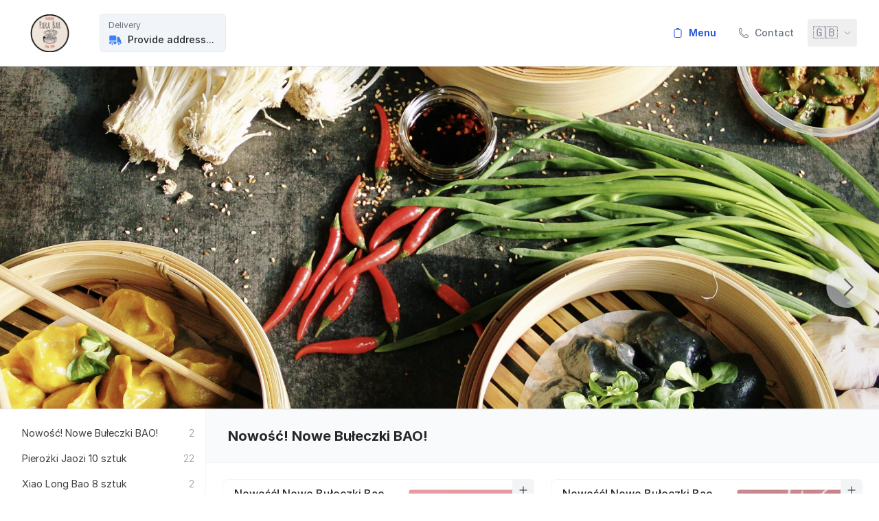

--- FILE ---
content_type: text/html;charset=utf-8
request_url: https://parabar.papu.io/restaurant/para-bar-rataje/menu/meal/953d1b5d9cf14c42a0655e141a052113
body_size: 217488
content:
<!DOCTYPE html><html  data-capo=""><head><meta charset="utf-8">
<meta content="width=device-width, initial-scale=1, viewport-fit=cover" name="viewport">
<title>Para Bar Rataje - Jiaozi z wieprzowiną i kolendrą</title>
<script async src="https://www.googletagmanager.com/gtag/js?id=G-3EFD9XS90X"></script>
<style>@import url("https://rsms.me/inter/inter.css");*,:after,:before{--tw-border-spacing-x:0;--tw-border-spacing-y:0;--tw-translate-x:0;--tw-translate-y:0;--tw-rotate:0;--tw-skew-x:0;--tw-skew-y:0;--tw-scale-x:1;--tw-scale-y:1;--tw-pan-x: ;--tw-pan-y: ;--tw-pinch-zoom: ;--tw-scroll-snap-strictness:proximity;--tw-gradient-from-position: ;--tw-gradient-via-position: ;--tw-gradient-to-position: ;--tw-ordinal: ;--tw-slashed-zero: ;--tw-numeric-figure: ;--tw-numeric-spacing: ;--tw-numeric-fraction: ;--tw-ring-inset: ;--tw-ring-offset-width:0px;--tw-ring-offset-color:#fff;--tw-ring-color:rgba(59,130,246,.5);--tw-ring-offset-shadow:0 0 #0000;--tw-ring-shadow:0 0 #0000;--tw-shadow:0 0 #0000;--tw-shadow-colored:0 0 #0000;--tw-blur: ;--tw-brightness: ;--tw-contrast: ;--tw-grayscale: ;--tw-hue-rotate: ;--tw-invert: ;--tw-saturate: ;--tw-sepia: ;--tw-drop-shadow: ;--tw-backdrop-blur: ;--tw-backdrop-brightness: ;--tw-backdrop-contrast: ;--tw-backdrop-grayscale: ;--tw-backdrop-hue-rotate: ;--tw-backdrop-invert: ;--tw-backdrop-opacity: ;--tw-backdrop-saturate: ;--tw-backdrop-sepia: ;--tw-contain-size: ;--tw-contain-layout: ;--tw-contain-paint: ;--tw-contain-style: }::backdrop{--tw-border-spacing-x:0;--tw-border-spacing-y:0;--tw-translate-x:0;--tw-translate-y:0;--tw-rotate:0;--tw-skew-x:0;--tw-skew-y:0;--tw-scale-x:1;--tw-scale-y:1;--tw-pan-x: ;--tw-pan-y: ;--tw-pinch-zoom: ;--tw-scroll-snap-strictness:proximity;--tw-gradient-from-position: ;--tw-gradient-via-position: ;--tw-gradient-to-position: ;--tw-ordinal: ;--tw-slashed-zero: ;--tw-numeric-figure: ;--tw-numeric-spacing: ;--tw-numeric-fraction: ;--tw-ring-inset: ;--tw-ring-offset-width:0px;--tw-ring-offset-color:#fff;--tw-ring-color:rgba(59,130,246,.5);--tw-ring-offset-shadow:0 0 #0000;--tw-ring-shadow:0 0 #0000;--tw-shadow:0 0 #0000;--tw-shadow-colored:0 0 #0000;--tw-blur: ;--tw-brightness: ;--tw-contrast: ;--tw-grayscale: ;--tw-hue-rotate: ;--tw-invert: ;--tw-saturate: ;--tw-sepia: ;--tw-drop-shadow: ;--tw-backdrop-blur: ;--tw-backdrop-brightness: ;--tw-backdrop-contrast: ;--tw-backdrop-grayscale: ;--tw-backdrop-hue-rotate: ;--tw-backdrop-invert: ;--tw-backdrop-opacity: ;--tw-backdrop-saturate: ;--tw-backdrop-sepia: ;--tw-contain-size: ;--tw-contain-layout: ;--tw-contain-paint: ;--tw-contain-style: }/*! tailwindcss v3.4.13 | MIT License | https://tailwindcss.com*/*,:after,:before{border:0 solid #e5e7eb;box-sizing:border-box}:after,:before{--tw-content:""}:host,html{line-height:1.5;-webkit-text-size-adjust:100%;font-family:ui-sans-serif,system-ui,sans-serif,Apple Color Emoji,Segoe UI Emoji,Segoe UI Symbol,Noto Color Emoji;font-feature-settings:normal;font-variation-settings:normal;-moz-tab-size:4;-o-tab-size:4;tab-size:4;-webkit-tap-highlight-color:transparent}body{line-height:inherit;margin:0}hr{border-top-width:1px;color:inherit;height:0}abbr:where([title]){-webkit-text-decoration:underline dotted;text-decoration:underline dotted}h1,h2,h3,h4,h5,h6{font-size:inherit;font-weight:inherit}a{color:inherit;text-decoration:inherit}b,strong{font-weight:bolder}code,kbd,pre,samp{font-family:ui-monospace,SFMono-Regular,Menlo,Monaco,Consolas,Liberation Mono,Courier New,monospace;font-feature-settings:normal;font-size:1em;font-variation-settings:normal}small{font-size:80%}sub,sup{font-size:75%;line-height:0;position:relative;vertical-align:baseline}sub{bottom:-.25em}sup{top:-.5em}table{border-collapse:collapse;border-color:inherit;text-indent:0}button,input,optgroup,select,textarea{color:inherit;font-family:inherit;font-feature-settings:inherit;font-size:100%;font-variation-settings:inherit;font-weight:inherit;letter-spacing:inherit;line-height:inherit;margin:0;padding:0}button,select{text-transform:none}button,input:where([type=button]),input:where([type=reset]),input:where([type=submit]){-webkit-appearance:button;background-color:transparent;background-image:none}:-moz-focusring{outline:auto}:-moz-ui-invalid{box-shadow:none}progress{vertical-align:baseline}::-webkit-inner-spin-button,::-webkit-outer-spin-button{height:auto}[type=search]{-webkit-appearance:textfield;outline-offset:-2px}::-webkit-search-decoration{-webkit-appearance:none}::-webkit-file-upload-button{-webkit-appearance:button;font:inherit}summary{display:list-item}blockquote,dd,dl,figure,h1,h2,h3,h4,h5,h6,hr,p,pre{margin:0}fieldset{margin:0}fieldset,legend{padding:0}menu,ol,ul{list-style:none;margin:0;padding:0}dialog{padding:0}textarea{resize:vertical}input::-moz-placeholder,textarea::-moz-placeholder{color:#9ca3af;opacity:1}input::placeholder,textarea::placeholder{color:#9ca3af;opacity:1}[role=button],button{cursor:pointer}:disabled{cursor:default}audio,canvas,embed,iframe,img,object,svg,video{display:block;vertical-align:middle}img,video{height:auto;max-width:100%}[hidden]{display:none}[multiple],[type=date],[type=datetime-local],[type=email],[type=month],[type=number],[type=password],[type=search],[type=tel],[type=text],[type=time],[type=url],[type=week],input:where(:not([type])),select,textarea{-webkit-appearance:none;-moz-appearance:none;appearance:none;background-color:#fff;border-color:#6b7280;border-radius:0;border-width:1px;font-size:1rem;line-height:1.5rem;padding:.5rem .75rem;--tw-shadow:0 0 #0000}[multiple]:focus,[type=date]:focus,[type=datetime-local]:focus,[type=email]:focus,[type=month]:focus,[type=number]:focus,[type=password]:focus,[type=search]:focus,[type=tel]:focus,[type=text]:focus,[type=time]:focus,[type=url]:focus,[type=week]:focus,input:where(:not([type])):focus,select:focus,textarea:focus{outline:2px solid transparent;outline-offset:2px;--tw-ring-inset:var(--tw-empty,/*!*/ /*!*/);--tw-ring-offset-width:0px;--tw-ring-offset-color:#fff;--tw-ring-color:#2563eb;--tw-ring-offset-shadow:var(--tw-ring-inset) 0 0 0 var(--tw-ring-offset-width) var(--tw-ring-offset-color);--tw-ring-shadow:var(--tw-ring-inset) 0 0 0 calc(1px + var(--tw-ring-offset-width)) var(--tw-ring-color);border-color:#2563eb;box-shadow:var(--tw-ring-offset-shadow),var(--tw-ring-shadow),var(--tw-shadow)}input::-moz-placeholder,textarea::-moz-placeholder{color:#6b7280;opacity:1}input::placeholder,textarea::placeholder{color:#6b7280;opacity:1}::-webkit-datetime-edit-fields-wrapper{padding:0}::-webkit-date-and-time-value{min-height:1.5em;text-align:inherit}::-webkit-datetime-edit{display:inline-flex}::-webkit-datetime-edit,::-webkit-datetime-edit-day-field,::-webkit-datetime-edit-hour-field,::-webkit-datetime-edit-meridiem-field,::-webkit-datetime-edit-millisecond-field,::-webkit-datetime-edit-minute-field,::-webkit-datetime-edit-month-field,::-webkit-datetime-edit-second-field,::-webkit-datetime-edit-year-field{padding-bottom:0;padding-top:0}select{background-image:url("data:image/svg+xml;charset=utf-8,%3Csvg xmlns='http://www.w3.org/2000/svg' fill='none' viewBox='0 0 20 20'%3E%3Cpath stroke='%236b7280' stroke-linecap='round' stroke-linejoin='round' stroke-width='1.5' d='m6 8 4 4 4-4'/%3E%3C/svg%3E");background-position:right .5rem center;background-repeat:no-repeat;background-size:1.5em 1.5em;padding-right:2.5rem;-webkit-print-color-adjust:exact;print-color-adjust:exact}[multiple],[size]:where(select:not([size="1"])){background-image:none;background-position:0 0;background-repeat:unset;background-size:initial;padding-right:.75rem;-webkit-print-color-adjust:unset;print-color-adjust:unset}[type=checkbox],[type=radio]{-webkit-appearance:none;-moz-appearance:none;appearance:none;background-color:#fff;background-origin:border-box;border-color:#6b7280;border-width:1px;color:#2563eb;display:inline-block;flex-shrink:0;height:1rem;padding:0;-webkit-print-color-adjust:exact;print-color-adjust:exact;-webkit-user-select:none;-moz-user-select:none;user-select:none;vertical-align:middle;width:1rem;--tw-shadow:0 0 #0000}[type=checkbox]{border-radius:0}[type=radio]{border-radius:100%}[type=checkbox]:focus,[type=radio]:focus{outline:2px solid transparent;outline-offset:2px;--tw-ring-inset:var(--tw-empty,/*!*/ /*!*/);--tw-ring-offset-width:2px;--tw-ring-offset-color:#fff;--tw-ring-color:#2563eb;--tw-ring-offset-shadow:var(--tw-ring-inset) 0 0 0 var(--tw-ring-offset-width) var(--tw-ring-offset-color);--tw-ring-shadow:var(--tw-ring-inset) 0 0 0 calc(2px + var(--tw-ring-offset-width)) var(--tw-ring-color);box-shadow:var(--tw-ring-offset-shadow),var(--tw-ring-shadow),var(--tw-shadow)}[type=checkbox]:checked,[type=radio]:checked{background-color:currentColor;background-position:50%;background-repeat:no-repeat;background-size:100% 100%;border-color:transparent}[type=checkbox]:checked{background-image:url("data:image/svg+xml;charset=utf-8,%3Csvg xmlns='http://www.w3.org/2000/svg' fill='%23fff' viewBox='0 0 16 16'%3E%3Cpath d='M12.207 4.793a1 1 0 0 1 0 1.414l-5 5a1 1 0 0 1-1.414 0l-2-2a1 1 0 0 1 1.414-1.414L6.5 9.086l4.293-4.293a1 1 0 0 1 1.414 0'/%3E%3C/svg%3E")}@media (forced-colors:active) {[type=checkbox]:checked{-webkit-appearance:auto;-moz-appearance:auto;appearance:auto}}[type=radio]:checked{background-image:url("data:image/svg+xml;charset=utf-8,%3Csvg xmlns='http://www.w3.org/2000/svg' fill='%23fff' viewBox='0 0 16 16'%3E%3Ccircle cx='8' cy='8' r='3'/%3E%3C/svg%3E")}@media (forced-colors:active) {[type=radio]:checked{-webkit-appearance:auto;-moz-appearance:auto;appearance:auto}}[type=checkbox]:checked:focus,[type=checkbox]:checked:hover,[type=radio]:checked:focus,[type=radio]:checked:hover{background-color:currentColor;border-color:transparent}[type=checkbox]:indeterminate{background-color:currentColor;background-image:url("data:image/svg+xml;charset=utf-8,%3Csvg xmlns='http://www.w3.org/2000/svg' fill='none' viewBox='0 0 16 16'%3E%3Cpath stroke='%23fff' stroke-linecap='round' stroke-linejoin='round' stroke-width='2' d='M4 8h8'/%3E%3C/svg%3E");background-position:50%;background-repeat:no-repeat;background-size:100% 100%;border-color:transparent}@media (forced-colors:active) {[type=checkbox]:indeterminate{-webkit-appearance:auto;-moz-appearance:auto;appearance:auto}}[type=checkbox]:indeterminate:focus,[type=checkbox]:indeterminate:hover{background-color:currentColor;border-color:transparent}[type=file]{background:unset;border-color:inherit;border-radius:0;border-width:0;font-size:unset;line-height:inherit;padding:0}[type=file]:focus{outline:1px solid ButtonText;outline:1px auto -webkit-focus-ring-color}.container{width:100%}@media (min-width:640px){.container{max-width:640px}}@media (min-width:768px){.container{max-width:768px}}@media (min-width:1024px){.container{max-width:1024px}}@media (min-width:1280px){.container{max-width:1280px}}@media (min-width:1536px){.container{max-width:1536px}}.pointer-events-none{pointer-events:none}.visible{visibility:visible}.collapse{visibility:collapse}.static{position:static}.fixed{position:fixed}.absolute{position:absolute}.relative{position:relative}.sticky{position:sticky}.inset-0{inset:0}.-right-2{right:-.5rem}.-top-3{top:-.75rem}.bottom-0{bottom:0}.bottom-\[-1px\]{bottom:-1px}.bottom-\[-22px\]{bottom:-22px}.left-0{left:0}.left-3{left:.75rem}.left-5{left:1.25rem}.right-0{right:0}.right-10{right:2.5rem}.right-2{right:.5rem}.right-3{right:.75rem}.right-\[1rem\]{right:1rem}.top-0{top:0}.top-3{top:.75rem}.top-5{top:1.25rem}.top-\[-0\.7rem\]{top:-.7rem}.top-\[-1\.8rem\]{top:-1.8rem}.top-\[-1px\]{top:-1px}.top-\[-24px\]{top:-24px}.top-\[104\%\]{top:104%}.top-\[12px\]{top:12px}.top-\[15px\]{top:15px}.top-\[7px\]{top:7px}.top-full{top:100%}.z-0{z-index:0}.z-10{z-index:10}.z-50{z-index:50}.z-\[-1\]{z-index:-1}.z-\[-999999\]{z-index:-999999}.z-\[10001\]{z-index:10001}.z-\[1001\]{z-index:1001}.z-\[1002\]{z-index:1002}.z-\[1010\]{z-index:1010}.z-\[2000\]{z-index:2000}.z-\[400\]{z-index:400}.col-span-12{grid-column:span 12/span 12}.col-span-2{grid-column:span 2/span 2}.col-span-4{grid-column:span 4/span 4}.col-span-8{grid-column:span 8/span 8}.m-4{margin:1rem}.mx-1{margin-left:.25rem;margin-right:.25rem}.mx-10{margin-left:2.5rem;margin-right:2.5rem}.mx-2{margin-left:.5rem;margin-right:.5rem}.mx-4{margin-left:1rem;margin-right:1rem}.mx-\[-1\.5rem\]{margin-left:-1.5rem;margin-right:-1.5rem}.mx-\[-18px\]{margin-left:-18px;margin-right:-18px}.mx-\[-1rem\]{margin-left:-1rem;margin-right:-1rem}.mx-auto{margin-left:auto;margin-right:auto}.my-1{margin-bottom:.25rem;margin-top:.25rem}.my-2{margin-bottom:.5rem;margin-top:.5rem}.my-3{margin-bottom:.75rem;margin-top:.75rem}.my-4{margin-bottom:1rem;margin-top:1rem}.my-5{margin-bottom:1.25rem;margin-top:1.25rem}.my-6{margin-bottom:1.5rem;margin-top:1.5rem}.my-auto{margin-bottom:auto;margin-top:auto}.\!mb-0{margin-bottom:0!important}.\!mr-6{margin-right:1.5rem!important}.mb-0{margin-bottom:0}.mb-1{margin-bottom:.25rem}.mb-10{margin-bottom:2.5rem}.mb-2{margin-bottom:.5rem}.mb-3{margin-bottom:.75rem}.mb-4{margin-bottom:1rem}.mb-5{margin-bottom:1.25rem}.mb-6{margin-bottom:1.5rem}.mb-8{margin-bottom:2rem}.mb-\[2px\]{margin-bottom:2px}.ml-1{margin-left:.25rem}.ml-2{margin-left:.5rem}.ml-3{margin-left:.75rem}.ml-4{margin-left:1rem}.ml-auto{margin-left:auto}.mr-1{margin-right:.25rem}.mr-2{margin-right:.5rem}.mr-3{margin-right:.75rem}.mr-4{margin-right:1rem}.mr-auto{margin-right:auto}.mt-0{margin-top:0}.mt-1{margin-top:.25rem}.mt-10{margin-top:2.5rem}.mt-2{margin-top:.5rem}.mt-3{margin-top:.75rem}.mt-4{margin-top:1rem}.mt-6{margin-top:1.5rem}.mt-8{margin-top:2rem}.mt-\[-40px\]{margin-top:-40px}.mt-auto{margin-top:auto}.block{display:block}.inline-block{display:inline-block}.inline{display:inline}.flex{display:flex}.inline-flex{display:inline-flex}.grid{display:grid}.hidden{display:none}.size-10{height:2.5rem;width:2.5rem}.size-2{height:.5rem;width:.5rem}.size-4{height:1rem;width:1rem}.size-5{height:1.25rem;width:1.25rem}.size-6{height:1.5rem;width:1.5rem}.size-8{height:2rem;width:2rem}.size-auto{height:auto;width:auto}.h-0{height:0}.h-10{height:2.5rem}.h-12{height:3rem}.h-14{height:3.5rem}.h-16{height:4rem}.h-20{height:5rem}.h-3{height:.75rem}.h-4{height:1rem}.h-5{height:1.25rem}.h-6{height:1.5rem}.h-8{height:2rem}.h-\[12px\]{height:12px}.h-\[150px\]{height:150px}.h-\[1rem\]{height:1rem}.h-\[200px\]{height:200px}.h-\[20px\]{height:20px}.h-\[210px\]{height:210px}.h-\[26px\]{height:26px}.h-\[350px\]{height:350px}.h-\[50px\]{height:50px}.h-auto{height:auto}.h-full{height:100%}.h-screen{height:100vh}.max-h-56{max-height:14rem}.max-h-\[120px\]{max-height:120px}.max-h-\[250px\]{max-height:250px}.max-h-\[300px\]{max-height:300px}.max-h-\[40px\]{max-height:40px}.max-h-\[500px\]{max-height:500px}.max-h-screen{max-height:100vh}.min-h-\[1\.2rem\]{min-height:1.2rem}.min-h-\[120px\]{min-height:120px}.min-h-\[200px\]{min-height:200px}.min-h-\[40px\]{min-height:40px}.min-h-\[60px\]{min-height:60px}.min-h-\[80px\]{min-height:80px}.min-h-full{min-height:100%}.min-h-screen{min-height:100vh}.w-1\/2{width:50%}.w-1\/3{width:33.333333%}.w-1\/4{width:25%}.w-10{width:2.5rem}.w-2{width:.5rem}.w-20{width:5rem}.w-3{width:.75rem}.w-3\/4{width:75%}.w-32{width:8rem}.w-4{width:1rem}.w-5{width:1.25rem}.w-6{width:1.5rem}.w-8{width:2rem}.w-\[100px\]{width:100px}.w-\[120px\]{width:120px}.w-\[1rem\]{width:1rem}.w-\[20px\]{width:20px}.w-\[26px\]{width:26px}.w-\[300px\]{width:300px}.w-\[50\%\]{width:50%}.w-\[65vw\]{width:65vw}.w-\[max-content\]{width:-moz-max-content;width:max-content}.w-auto{width:auto}.w-fit{width:-moz-fit-content;width:fit-content}.w-full{width:100%}.w-screen{width:100vw}.min-w-\[1\.2rem\]{min-width:1.2rem}.min-w-\[300px\]{min-width:300px}.min-w-\[40px\]{min-width:40px}.max-w-\[1000px\]{max-width:1000px}.max-w-\[100px\]{max-width:100px}.max-w-\[300px\]{max-width:300px}.max-w-\[400px\]{max-width:400px}.max-w-\[40px\]{max-width:40px}.max-w-\[50vw\]{max-width:50vw}.max-w-\[980px\]{max-width:980px}.max-w-full{max-width:100%}.flex-1{flex:1 1 0%}.flex-shrink-0,.shrink-0{flex-shrink:0}.flex-grow{flex-grow:1}.translate-x-2{--tw-translate-x:0.5rem}.translate-x-2,.translate-y-0{transform:translate(var(--tw-translate-x),var(--tw-translate-y)) rotate(var(--tw-rotate)) skewX(var(--tw-skew-x)) skewY(var(--tw-skew-y)) scaleX(var(--tw-scale-x)) scaleY(var(--tw-scale-y))}.translate-y-0{--tw-translate-y:0px}.translate-y-20{--tw-translate-y:5rem}.translate-y-20,.translate-y-4{transform:translate(var(--tw-translate-x),var(--tw-translate-y)) rotate(var(--tw-rotate)) skewX(var(--tw-skew-x)) skewY(var(--tw-skew-y)) scaleX(var(--tw-scale-x)) scaleY(var(--tw-scale-y))}.translate-y-4{--tw-translate-y:1rem}.translate-y-40{--tw-translate-y:10rem}.scale-0,.translate-y-40{transform:translate(var(--tw-translate-x),var(--tw-translate-y)) rotate(var(--tw-rotate)) skewX(var(--tw-skew-x)) skewY(var(--tw-skew-y)) scaleX(var(--tw-scale-x)) scaleY(var(--tw-scale-y))}.scale-0{--tw-scale-x:0;--tw-scale-y:0}.scale-100{--tw-scale-x:1;--tw-scale-y:1}.scale-100,.scale-95{transform:translate(var(--tw-translate-x),var(--tw-translate-y)) rotate(var(--tw-rotate)) skewX(var(--tw-skew-x)) skewY(var(--tw-skew-y)) scaleX(var(--tw-scale-x)) scaleY(var(--tw-scale-y))}.scale-95{--tw-scale-x:.95;--tw-scale-y:.95}.transform{transform:translate(var(--tw-translate-x),var(--tw-translate-y)) rotate(var(--tw-rotate)) skewX(var(--tw-skew-x)) skewY(var(--tw-skew-y)) scaleX(var(--tw-scale-x)) scaleY(var(--tw-scale-y))}@keyframes pulse{50%{opacity:.5}}.animate-pulse{animation:pulse 2s cubic-bezier(.4,0,.6,1) infinite}.cursor-auto{cursor:auto}.cursor-not-allowed{cursor:not-allowed}.cursor-pointer{cursor:pointer}.select-none{-webkit-user-select:none;-moz-user-select:none;user-select:none}.scroll-mt-\[60px\]{scroll-margin-top:60px}.scroll-pl-3{scroll-padding-left:.75rem}.grid-cols-2{grid-template-columns:repeat(2,minmax(0,1fr))}.grid-cols-4{grid-template-columns:repeat(4,minmax(0,1fr))}.grid-cols-8{grid-template-columns:repeat(8,minmax(0,1fr))}.flex-row{flex-direction:row}.flex-col{flex-direction:column}.flex-nowrap{flex-wrap:nowrap}.items-start{align-items:flex-start}.items-end{align-items:flex-end}.items-center{align-items:center}.justify-start{justify-content:flex-start}.justify-end{justify-content:flex-end}.justify-center{justify-content:center}.justify-between{justify-content:space-between}.justify-around{justify-content:space-around}.gap-2{gap:.5rem}.gap-3{gap:.75rem}.gap-4{gap:1rem}.gap-6{gap:1.5rem}.gap-8{gap:2rem}.space-x-1>:not([hidden])~:not([hidden]){--tw-space-x-reverse:0;margin-left:calc(.25rem*(1 - var(--tw-space-x-reverse)));margin-right:calc(.25rem*var(--tw-space-x-reverse))}.space-x-2>:not([hidden])~:not([hidden]){--tw-space-x-reverse:0;margin-left:calc(.5rem*(1 - var(--tw-space-x-reverse)));margin-right:calc(.5rem*var(--tw-space-x-reverse))}.space-y-1>:not([hidden])~:not([hidden]){--tw-space-y-reverse:0;margin-bottom:calc(.25rem*var(--tw-space-y-reverse));margin-top:calc(.25rem*(1 - var(--tw-space-y-reverse)))}.space-y-2>:not([hidden])~:not([hidden]){--tw-space-y-reverse:0;margin-bottom:calc(.5rem*var(--tw-space-y-reverse));margin-top:calc(.5rem*(1 - var(--tw-space-y-reverse)))}.space-y-3>:not([hidden])~:not([hidden]){--tw-space-y-reverse:0;margin-bottom:calc(.75rem*var(--tw-space-y-reverse));margin-top:calc(.75rem*(1 - var(--tw-space-y-reverse)))}.space-y-4>:not([hidden])~:not([hidden]){--tw-space-y-reverse:0;margin-bottom:calc(1rem*var(--tw-space-y-reverse));margin-top:calc(1rem*(1 - var(--tw-space-y-reverse)))}.space-y-5>:not([hidden])~:not([hidden]){--tw-space-y-reverse:0;margin-bottom:calc(1.25rem*var(--tw-space-y-reverse));margin-top:calc(1.25rem*(1 - var(--tw-space-y-reverse)))}.space-y-6>:not([hidden])~:not([hidden]){--tw-space-y-reverse:0;margin-bottom:calc(1.5rem*var(--tw-space-y-reverse));margin-top:calc(1.5rem*(1 - var(--tw-space-y-reverse)))}.space-y-8>:not([hidden])~:not([hidden]){--tw-space-y-reverse:0;margin-bottom:calc(2rem*var(--tw-space-y-reverse));margin-top:calc(2rem*(1 - var(--tw-space-y-reverse)))}.overflow-auto{overflow:auto}.overflow-hidden{overflow:hidden}.overflow-y-auto{overflow-y:auto}.overflow-x-hidden{overflow-x:hidden}.overflow-x-scroll{overflow-x:scroll}.truncate{overflow:hidden;white-space:nowrap}.overflow-ellipsis,.truncate{text-overflow:ellipsis}.whitespace-nowrap{white-space:nowrap}.whitespace-pre-line{white-space:pre-line}.\!rounded{border-radius:.25rem!important}.rounded{border-radius:.25rem}.rounded-3xl{border-radius:1.5rem}.rounded-full{border-radius:9999px}.rounded-lg{border-radius:.5rem}.rounded-md{border-radius:.375rem}.rounded-none{border-radius:0}.rounded-sm{border-radius:.125rem}.rounded-b-xl{border-bottom-left-radius:.75rem;border-bottom-right-radius:.75rem}.rounded-t-\[90px\]{border-top-left-radius:90px;border-top-right-radius:90px}.rounded-bl-lg{border-bottom-left-radius:.5rem}.rounded-tl-none{border-top-left-radius:0}.border{border-width:1px}.border-2{border-width:2px}.border-b{border-bottom-width:1px}.border-b-0{border-bottom-width:0}.border-b-2{border-bottom-width:2px}.border-l{border-left-width:1px}.border-l-2{border-left-width:2px}.border-l-4{border-left-width:4px}.border-r{border-right-width:1px}.border-t{border-top-width:1px}.border-t-2{border-top-width:2px}.border-solid{border-style:solid}.border-dashed{border-style:dashed}.\!border-gray-200{--tw-border-opacity:1!important;border-color:rgb(229 231 235/var(--tw-border-opacity))!important}.border-blue-500{--tw-border-opacity:1;border-color:rgb(59 130 246/var(--tw-border-opacity))}.border-gray-100{--tw-border-opacity:1;border-color:rgb(243 244 246/var(--tw-border-opacity))}.border-gray-200{--tw-border-opacity:1;border-color:rgb(229 231 235/var(--tw-border-opacity))}.border-gray-300{--tw-border-opacity:1;border-color:rgb(209 213 219/var(--tw-border-opacity))}.border-gray-300\/80{border-color:rgba(209,213,219,.8)}.border-primary-600{--tw-border-opacity:1;border-color:rgb(37 99 235/var(--tw-border-opacity))}.border-rose-100{--tw-border-opacity:1;border-color:rgb(255 228 230/var(--tw-border-opacity))}.border-slate-200\/70{border-color:rgba(226,232,240,.7)}.border-slate-300{--tw-border-opacity:1;border-color:rgb(203 213 225/var(--tw-border-opacity))}.border-b-gray-100{--tw-border-opacity:1;border-bottom-color:rgb(243 244 246/var(--tw-border-opacity))}.border-b-gray-200{--tw-border-opacity:1;border-bottom-color:rgb(229 231 235/var(--tw-border-opacity))}.border-l-primary-500{--tw-border-opacity:1;border-left-color:rgb(59 130 246/var(--tw-border-opacity))}.border-l-rose-500{--tw-border-opacity:1;border-left-color:rgb(244 63 94/var(--tw-border-opacity))}.border-r-gray-100{--tw-border-opacity:1;border-right-color:rgb(243 244 246/var(--tw-border-opacity))}.border-r-primary-500{--tw-border-opacity:1;border-right-color:rgb(59 130 246/var(--tw-border-opacity))}.border-t-neutral-200{--tw-border-opacity:1;border-top-color:rgb(229 229 229/var(--tw-border-opacity))}.border-t-transparent{border-top-color:transparent}.bg-emerald-500{--tw-bg-opacity:1;background-color:rgb(16 185 129/var(--tw-bg-opacity))}.bg-gray-100{--tw-bg-opacity:1;background-color:rgb(243 244 246/var(--tw-bg-opacity))}.bg-gray-200{--tw-bg-opacity:1;background-color:rgb(229 231 235/var(--tw-bg-opacity))}.bg-gray-50{--tw-bg-opacity:1;background-color:rgb(249 250 251/var(--tw-bg-opacity))}.bg-gray-600{--tw-bg-opacity:1;background-color:rgb(75 85 99/var(--tw-bg-opacity))}.bg-gray-900\/80{background-color:rgba(17,24,39,.8)}.bg-lime-600{--tw-bg-opacity:1;background-color:rgb(101 163 13/var(--tw-bg-opacity))}.bg-neutral-50{--tw-bg-opacity:1;background-color:rgb(250 250 250/var(--tw-bg-opacity))}.bg-neutral-900{--tw-bg-opacity:1;background-color:rgb(23 23 23/var(--tw-bg-opacity))}.bg-primary-50{--tw-bg-opacity:1;background-color:rgb(239 246 255/var(--tw-bg-opacity))}.bg-primary-500{--tw-bg-opacity:1;background-color:rgb(59 130 246/var(--tw-bg-opacity))}.bg-primary-600{--tw-bg-opacity:1;background-color:rgb(37 99 235/var(--tw-bg-opacity))}.bg-rose-50{--tw-bg-opacity:1;background-color:rgb(255 241 242/var(--tw-bg-opacity))}.bg-rose-500{--tw-bg-opacity:1;background-color:rgb(244 63 94/var(--tw-bg-opacity))}.bg-slate-100{--tw-bg-opacity:1;background-color:rgb(241 245 249/var(--tw-bg-opacity))}.bg-slate-200{--tw-bg-opacity:1;background-color:rgb(226 232 240/var(--tw-bg-opacity))}.bg-slate-50{--tw-bg-opacity:1;background-color:rgb(248 250 252/var(--tw-bg-opacity))}.bg-transparent{background-color:transparent}.bg-white{--tw-bg-opacity:1;background-color:rgb(255 255 255/var(--tw-bg-opacity))}.bg-opacity-20{--tw-bg-opacity:0.2}.bg-opacity-40{--tw-bg-opacity:0.4}.bg-opacity-80{--tw-bg-opacity:0.8}.object-contain{-o-object-fit:contain;object-fit:contain}.object-cover{-o-object-fit:cover;object-fit:cover}.p-0{padding:0}.p-10{padding:2.5rem}.p-2{padding:.5rem}.p-20{padding:5rem}.p-3{padding:.75rem}.p-4{padding:1rem}.p-5{padding:1.25rem}.p-8{padding:2rem}.px-1{padding-left:.25rem;padding-right:.25rem}.px-2{padding-left:.5rem;padding-right:.5rem}.px-2\.5{padding-left:.625rem;padding-right:.625rem}.px-3{padding-left:.75rem;padding-right:.75rem}.px-4{padding-left:1rem;padding-right:1rem}.px-5{padding-left:1.25rem;padding-right:1.25rem}.px-6{padding-left:1.5rem;padding-right:1.5rem}.px-8{padding-left:2rem;padding-right:2rem}.py-1{padding-bottom:.25rem;padding-top:.25rem}.py-2{padding-bottom:.5rem;padding-top:.5rem}.py-3{padding-bottom:.75rem;padding-top:.75rem}.py-4{padding-bottom:1rem;padding-top:1rem}.py-5{padding-bottom:1.25rem;padding-top:1.25rem}.py-7{padding-bottom:1.75rem;padding-top:1.75rem}.py-8{padding-bottom:2rem;padding-top:2rem}.py-\[0\.5rem\]{padding-bottom:.5rem;padding-top:.5rem}.py-\[4px\]{padding-bottom:4px;padding-top:4px}.\!pl-10{padding-left:2.5rem!important}.pb-2{padding-bottom:.5rem}.pb-3{padding-bottom:.75rem}.pb-4{padding-bottom:1rem}.pb-6{padding-bottom:1.5rem}.pb-8{padding-bottom:2rem}.pb-\[0\.15rem\]{padding-bottom:.15rem}.pl-0{padding-left:0}.pl-3{padding-left:.75rem}.pl-4{padding-left:1rem}.pl-5{padding-left:1.25rem}.pl-8{padding-left:2rem}.pr-2{padding-right:.5rem}.pr-4{padding-right:1rem}.pt-0{padding-top:0}.pt-10{padding-top:2.5rem}.pt-2{padding-top:.5rem}.pt-3{padding-top:.75rem}.pt-4{padding-top:1rem}.pt-5{padding-top:1.25rem}.pt-6{padding-top:1.5rem}.pt-8{padding-top:2rem}.pt-9{padding-top:2.25rem}.pt-\[0\.25em\]{padding-top:.25em}.text-left{text-align:left}.text-center{text-align:center}.text-right{text-align:right}.\!text-base{font-size:1rem!important;line-height:1.5rem!important}.text-\[0\.9rem\]{font-size:.9rem}.text-\[10px\]{font-size:10px}.text-\[13px\]{font-size:13px}.text-\[2px\]{font-size:2px}.text-\[32px\]{font-size:32px}.text-\[8px\]{font-size:8px}.text-base{font-size:1rem;line-height:1.5rem}.text-lg{font-size:1.125rem;line-height:1.75rem}.text-sm{font-size:.875rem;line-height:1.25rem}.text-xl{font-size:1.25rem;line-height:1.75rem}.text-xs{font-size:.75rem;line-height:1rem}.font-bold{font-weight:700}.font-light{font-weight:300}.font-medium{font-weight:500}.font-normal{font-weight:400}.font-semibold{font-weight:600}.uppercase{text-transform:uppercase}.capitalize{text-transform:capitalize}.italic{font-style:italic}.leading-3{line-height:.75rem}.leading-5{line-height:1.25rem}.leading-\[1\.1rem\]{line-height:1.1rem}.leading-\[1rem\]{line-height:1rem}.text-blue-500{--tw-text-opacity:1;color:rgb(59 130 246/var(--tw-text-opacity))}.text-blue-600{--tw-text-opacity:1;color:rgb(37 99 235/var(--tw-text-opacity))}.text-emerald-700{--tw-text-opacity:1;color:rgb(4 120 87/var(--tw-text-opacity))}.text-gray-300{--tw-text-opacity:1;color:rgb(209 213 219/var(--tw-text-opacity))}.text-gray-400{--tw-text-opacity:1;color:rgb(156 163 175/var(--tw-text-opacity))}.text-gray-500{--tw-text-opacity:1;color:rgb(107 114 128/var(--tw-text-opacity))}.text-gray-600{--tw-text-opacity:1;color:rgb(75 85 99/var(--tw-text-opacity))}.text-gray-700{--tw-text-opacity:1;color:rgb(55 65 81/var(--tw-text-opacity))}.text-gray-900{--tw-text-opacity:1;color:rgb(17 24 39/var(--tw-text-opacity))}.text-green-500{--tw-text-opacity:1;color:rgb(34 197 94/var(--tw-text-opacity))}.text-green-600{--tw-text-opacity:1;color:rgb(22 163 74/var(--tw-text-opacity))}.text-inherit{color:inherit}.text-lime-600{--tw-text-opacity:1;color:rgb(101 163 13/var(--tw-text-opacity))}.text-neutral-500{--tw-text-opacity:1;color:rgb(115 115 115/var(--tw-text-opacity))}.text-neutral-500\/80{color:hsla(0,0%,45%,.8)}.text-neutral-600{--tw-text-opacity:1;color:rgb(82 82 82/var(--tw-text-opacity))}.text-neutral-700{--tw-text-opacity:1;color:rgb(64 64 64/var(--tw-text-opacity))}.text-neutral-900{--tw-text-opacity:1;color:rgb(23 23 23/var(--tw-text-opacity))}.text-primary-500{--tw-text-opacity:1;color:rgb(59 130 246/var(--tw-text-opacity))}.text-primary-600{--tw-text-opacity:1;color:rgb(37 99 235/var(--tw-text-opacity))}.text-primary-700{--tw-text-opacity:1;color:rgb(29 78 216/var(--tw-text-opacity))}.text-red-500{--tw-text-opacity:1;color:rgb(239 68 68/var(--tw-text-opacity))}.text-red-600{--tw-text-opacity:1;color:rgb(220 38 38/var(--tw-text-opacity))}.text-rose-500{--tw-text-opacity:1;color:rgb(244 63 94/var(--tw-text-opacity))}.text-rose-600{--tw-text-opacity:1;color:rgb(225 29 72/var(--tw-text-opacity))}.text-slate-500{--tw-text-opacity:1;color:rgb(100 116 139/var(--tw-text-opacity))}.text-slate-700{--tw-text-opacity:1;color:rgb(51 65 85/var(--tw-text-opacity))}.text-slate-900{--tw-text-opacity:1;color:rgb(15 23 42/var(--tw-text-opacity))}.text-white{--tw-text-opacity:1;color:rgb(255 255 255/var(--tw-text-opacity))}.text-opacity-80{--tw-text-opacity:0.8}.line-through{text-decoration-line:line-through}.opacity-0{opacity:0}.opacity-100{opacity:1}.opacity-40{opacity:.4}.opacity-50{opacity:.5}.opacity-90{opacity:.9}.opacity-\[0\.05\]{opacity:.05}.shadow{--tw-shadow:0 1px 3px 0 rgba(0,0,0,.1),0 1px 2px -1px rgba(0,0,0,.1);--tw-shadow-colored:0 1px 3px 0 var(--tw-shadow-color),0 1px 2px -1px var(--tw-shadow-color)}.shadow,.shadow-\[0_-3px_4px_0px_rgba\(0\2c 0\2c 0\2c 0\.05\)\]{box-shadow:var(--tw-ring-offset-shadow,0 0 #0000),var(--tw-ring-shadow,0 0 #0000),var(--tw-shadow)}.shadow-\[0_-3px_4px_0px_rgba\(0\2c 0\2c 0\2c 0\.05\)\]{--tw-shadow:0 -3px 4px 0px rgba(0,0,0,.05);--tw-shadow-colored:0 -3px 4px 0px var(--tw-shadow-color)}.shadow-lg{--tw-shadow:0 10px 15px -3px rgba(0,0,0,.1),0 4px 6px -4px rgba(0,0,0,.1);--tw-shadow-colored:0 10px 15px -3px var(--tw-shadow-color),0 4px 6px -4px var(--tw-shadow-color)}.shadow-lg,.shadow-md{box-shadow:var(--tw-ring-offset-shadow,0 0 #0000),var(--tw-ring-shadow,0 0 #0000),var(--tw-shadow)}.shadow-md{--tw-shadow:0 4px 6px -1px rgba(0,0,0,.1),0 2px 4px -2px rgba(0,0,0,.1);--tw-shadow-colored:0 4px 6px -1px var(--tw-shadow-color),0 2px 4px -2px var(--tw-shadow-color)}.shadow-sm{--tw-shadow:0 1px 2px 0 rgba(0,0,0,.05);--tw-shadow-colored:0 1px 2px 0 var(--tw-shadow-color)}.shadow-sm,.shadow-xl{box-shadow:var(--tw-ring-offset-shadow,0 0 #0000),var(--tw-ring-shadow,0 0 #0000),var(--tw-shadow)}.shadow-xl{--tw-shadow:0 20px 25px -5px rgba(0,0,0,.1),0 8px 10px -6px rgba(0,0,0,.1);--tw-shadow-colored:0 20px 25px -5px var(--tw-shadow-color),0 8px 10px -6px var(--tw-shadow-color)}.shadow-primary-500\/30{--tw-shadow-color:rgba(59,130,246,.3);--tw-shadow:var(--tw-shadow-colored)}.outline{outline-style:solid}.ring-2{--tw-ring-offset-shadow:var(--tw-ring-inset) 0 0 0 var(--tw-ring-offset-width) var(--tw-ring-offset-color);--tw-ring-shadow:var(--tw-ring-inset) 0 0 0 calc(2px + var(--tw-ring-offset-width)) var(--tw-ring-color);box-shadow:var(--tw-ring-offset-shadow),var(--tw-ring-shadow),var(--tw-shadow,0 0 #0000)}.ring-black{--tw-ring-opacity:1;--tw-ring-color:rgb(0 0 0/var(--tw-ring-opacity))}.ring-primary-600{--tw-ring-opacity:1;--tw-ring-color:rgb(37 99 235/var(--tw-ring-opacity))}.ring-opacity-5{--tw-ring-opacity:0.05}.blur{--tw-blur:blur(8px)}.blur,.filter{filter:var(--tw-blur) var(--tw-brightness) var(--tw-contrast) var(--tw-grayscale) var(--tw-hue-rotate) var(--tw-invert) var(--tw-saturate) var(--tw-sepia) var(--tw-drop-shadow)}.backdrop-blur-sm{--tw-backdrop-blur:blur(4px);-webkit-backdrop-filter:var(--tw-backdrop-blur) var(--tw-backdrop-brightness) var(--tw-backdrop-contrast) var(--tw-backdrop-grayscale) var(--tw-backdrop-hue-rotate) var(--tw-backdrop-invert) var(--tw-backdrop-opacity) var(--tw-backdrop-saturate) var(--tw-backdrop-sepia);backdrop-filter:var(--tw-backdrop-blur) var(--tw-backdrop-brightness) var(--tw-backdrop-contrast) var(--tw-backdrop-grayscale) var(--tw-backdrop-hue-rotate) var(--tw-backdrop-invert) var(--tw-backdrop-opacity) var(--tw-backdrop-saturate) var(--tw-backdrop-sepia)}.transition{transition-duration:.15s;transition-property:color,background-color,border-color,text-decoration-color,fill,stroke,opacity,box-shadow,transform,filter,-webkit-backdrop-filter;transition-property:color,background-color,border-color,text-decoration-color,fill,stroke,opacity,box-shadow,transform,filter,backdrop-filter;transition-property:color,background-color,border-color,text-decoration-color,fill,stroke,opacity,box-shadow,transform,filter,backdrop-filter,-webkit-backdrop-filter;transition-timing-function:cubic-bezier(.4,0,.2,1)}.transition-all{transition-duration:.15s;transition-property:all;transition-timing-function:cubic-bezier(.4,0,.2,1)}.transition-transform{transition-duration:.15s;transition-property:transform;transition-timing-function:cubic-bezier(.4,0,.2,1)}.duration-100{transition-duration:.1s}.duration-200{transition-duration:.2s}.duration-300{transition-duration:.3s}.duration-500{transition-duration:.5s}.duration-75{transition-duration:75ms}.ease-in{transition-timing-function:cubic-bezier(.4,0,1,1)}.ease-out{transition-timing-function:cubic-bezier(0,0,.2,1)}.toggle-container{display:inline-block}.toggle-container:focus{box-shadow:0 0 0 var(--toggle-ring-width,3px) var(--toggle-ring-color,rgba(16,185,129,.188));outline:none}.toggle{align-items:center;border:var(--toggle-border,.125rem) solid;border-radius:999px;box-sizing:content-box;cursor:pointer;display:flex;font-size:var(--toggle-font-size,.75rem);height:var(--toggle-height,1.25rem);line-height:1;position:relative;transition:all .3s;width:var(--toggle-width,3rem)}.toggle-on{background:var(--toggle-bg-on,#10b981);border-color:var(--toggle-border-on,#10b981);color:var(--toggle-text-on,#fff);justify-content:flex-start}.toggle-off{background:var(--toggle-bg-off,#e5e7eb);border-color:var(--toggle-border-off,#e5e7eb);color:var(--toggle-text-off,#374151);justify-content:flex-end}.toggle-on-disabled{background:var(--toggle-bg-on-disabled,#d1d5db);border-color:var(--toggle-border-on-disabled,#d1d5db);color:var(--toggle-text-on-disabled,#9ca3af);cursor:not-allowed;justify-content:flex-start}.toggle-off-disabled{background:var(--toggle-bg-off-disabled,#e5e7eb);border-color:var(--toggle-border-off-disabled,#e5e7eb);color:var(--toggle-text-off-disabled,#9ca3af);cursor:not-allowed;justify-content:flex-end}.toggle-handle{background:var(--toggle-handle-enabled,#fff);border-radius:50%;display:inline-block;height:var(--toggle-height,1.25rem);position:absolute;top:0;transition-duration:var(--toggle-duration,.15s);transition-property:all;transition-timing-function:cubic-bezier(.4,0,.2,1);width:var(--toggle-height,1.25rem)}.toggle-handle-on{left:100%;transform:translateX(-100%)}.toggle-handle-off{left:0}.toggle-handle-on-disabled{background:var(--toggle-handle-disabled,#f3f4f6);left:100%;transform:translateX(-100%)}.toggle-handle-off-disabled{background:var(--toggle-handle-disabled,#f3f4f6);left:0}.toggle-label{box-sizing:border-box;text-align:center;-webkit-user-select:none;-moz-user-select:none;user-select:none;white-space:nowrap;width:calc(var(--toggle-width, 3.25rem) - var(--toggle-height, 1.25rem))}html{font-family:Inter,sans-serif;overflow:unset!important;padding:0!important}body,html{margin:0;overscroll-behavior:none;width:100%}body{padding:0;--tw-text-opacity:1;color:rgb(38 38 38/var(--tw-text-opacity));height:100svh;overflow-x:hidden;overflow-y:scroll}.body-no-scroll{overflow-y:hidden}#__nuxt{width:100%}.layout{min-height:100vh;width:100%;--tw-bg-opacity:1;background-color:rgb(249 250 251/var(--tw-bg-opacity))}.icon-bg{align-items:center;border-radius:9999px;border-width:1px;display:flex;flex-shrink:0;height:2rem;justify-content:center;margin-right:1rem;position:relative;width:2rem;--tw-border-opacity:1;border-color:rgb(219 234 254/var(--tw-border-opacity));--tw-bg-opacity:1;background-color:rgb(239 246 255/var(--tw-bg-opacity));--tw-text-opacity:1;color:rgb(59 130 246/var(--tw-text-opacity))}@media (min-width:1024px){.icon-bg{height:2.5rem;width:2.5rem}}.icon-bg__icon{height:1rem;min-width:1rem}@media (min-width:1024px){.icon-bg__icon{height:1.25rem;min-width:1.25rem}}.icon-bg--error{background-color:rgb(255 241 242/var(--tw-bg-opacity));color:rgb(244 63 94/var(--tw-text-opacity))}.icon-bg--error,.icon-bg--success{--tw-bg-opacity:1;--tw-text-opacity:1}.icon-bg--success{background-color:rgb(240 253 244/var(--tw-bg-opacity));color:rgb(34 197 94/var(--tw-text-opacity))}.input-text-error{font-size:.875rem;line-height:1.25rem;padding-top:.25rem;--tw-text-opacity:1;color:rgb(239 68 68/var(--tw-text-opacity))}.skeleton-box{border-radius:.25rem;position:relative;--tw-bg-opacity:1;background-color:rgb(229 231 235/var(--tw-bg-opacity))}.skeleton-box:after{animation:shimmer 2s infinite;background-image:linear-gradient(90deg,hsla(0,0%,100%,0),hsla(0,0%,100%,.2) 20%,hsla(0,0%,100%,.5) 60%,hsla(0,0%,100%,0));content:"";inset:0;position:absolute;transform:translateX(-100%)}@keyframes shimmer{to{transform:translateX(100%)}}.cart-service-fee{align-items:center;display:flex;font-size:.875rem;justify-content:space-between;line-height:1.25rem;margin-bottom:.75rem;margin-top:.75rem}.cart-summary{margin-top:.5rem}.cart-summary,.order-summary{display:flex;font-weight:700;justify-content:space-between;padding-left:.5rem;padding-right:.5rem}.order-summary{border-top-width:1px;font-size:1.25rem;line-height:1.75rem;margin-top:.75rem;padding-top:1.5rem}@media (min-width:768px){.order-summary{padding-top:2rem}}.p-input-text{border-radius:.375rem;border-width:1px;display:block;width:100%;--tw-border-opacity:1;border-color:rgb(209 213 219/var(--tw-border-opacity));font-size:.875rem;line-height:1.25rem;padding:.5rem 1rem}.p-input-text:focus{--tw-border-opacity:1;border-color:rgb(147 197 253/var(--tw-border-opacity));--tw-ring-opacity:1;--tw-ring-color:rgb(147 197 253/var(--tw-ring-opacity))}.p-input-text--error{--tw-border-opacity:1;border-color:rgb(244 63 94/var(--tw-border-opacity))}.p-input-text--disabled{--tw-bg-opacity:1;background-color:rgb(243 244 246/var(--tw-bg-opacity))}.pac-item{font-size:.75rem;line-height:1rem;padding:.75rem}.pac-item-query{font-size:.875rem;line-height:1.25rem}.menu-page{height:100%;margin-left:auto;margin-right:auto;min-height:100%;--tw-bg-opacity:1;background-color:rgb(255 255 255/var(--tw-bg-opacity));--tw-shadow:0 1px 3px 0 rgba(0,0,0,.1),0 1px 2px -1px rgba(0,0,0,.1);--tw-shadow-colored:0 1px 3px 0 var(--tw-shadow-color),0 1px 2px -1px var(--tw-shadow-color);box-shadow:var(--tw-ring-offset-shadow,0 0 #0000),var(--tw-ring-shadow,0 0 #0000),var(--tw-shadow)}@media (min-width:1280px){.menu-page{width:100%}@media (min-width:640px){.menu-page{max-width:640px}}@media (min-width:768px){.menu-page{max-width:768px}}@media (min-width:1024px){.menu-page{max-width:1024px}}@media (min-width:1280px){.menu-page{max-width:1280px}}@media (min-width:1536px){.menu-page{max-width:1536px}}}.menu-page__meals{padding-bottom:5rem}.link{-webkit-text-decoration:underline 1px rgba(0,0,0,.3);text-decoration:underline 1px rgba(0,0,0,.3)}.link:hover{-webkit-text-decoration:underline 2px;text-decoration:underline 2px;text-decoration-color:#3b82f6}:root{--gradient-primary:linear-gradient(to bottom right,#4e86fe,#2563eb);--gradient-primary-dark:linear-gradient(to bottom right,#3975f6,#2563eb)}.btn--primary{background:var(--gradient-primary);position:relative;--tw-shadow:0 4px 6px -1px rgba(0,0,0,.1),0 2px 4px -2px rgba(0,0,0,.1);--tw-shadow-colored:0 4px 6px -1px var(--tw-shadow-color),0 2px 4px -2px var(--tw-shadow-color);box-shadow:var(--tw-ring-offset-shadow,0 0 #0000),var(--tw-ring-shadow,0 0 #0000),var(--tw-shadow);--tw-shadow-color:rgba(37,99,235,.3);--tw-shadow:var(--tw-shadow-colored)}.btn--primary:hover:not(.btn--disabled){background:var(--gradient-primary-dark)}.btn--primary.btn--disabled{--tw-shadow:0 0 #0000;--tw-shadow-colored:0 0 #0000;background:#92b1f1;box-shadow:var(--tw-ring-offset-shadow,0 0 #0000),var(--tw-ring-shadow,0 0 #0000),var(--tw-shadow)}.toggle-container:focus{border-radius:12px}@media (min-width:1280px){.xl\:container{width:100%}@media (min-width:640px){.xl\:container{max-width:640px}}@media (min-width:768px){.xl\:container{max-width:768px}}@media (min-width:1024px){.xl\:container{max-width:1024px}}@media (min-width:1280px){.xl\:container{max-width:1280px}}@media (min-width:1536px){.xl\:container{max-width:1536px}}}.first-letter\:uppercase:first-letter{text-transform:uppercase}.first-letter\:capitalize:first-letter{text-transform:capitalize}.empty\:hidden:empty{display:none}.hover\:scale-110:hover{--tw-scale-x:1.1;--tw-scale-y:1.1;transform:translate(var(--tw-translate-x),var(--tw-translate-y)) rotate(var(--tw-rotate)) skewX(var(--tw-skew-x)) skewY(var(--tw-skew-y)) scaleX(var(--tw-scale-x)) scaleY(var(--tw-scale-y))}.hover\:cursor-pointer:hover{cursor:pointer}.hover\:border-slate-300\/50:hover{border-color:rgba(203,213,225,.5)}.hover\:bg-blue-50:hover{--tw-bg-opacity:1;background-color:rgb(239 246 255/var(--tw-bg-opacity))}.hover\:bg-gray-100:hover{--tw-bg-opacity:1;background-color:rgb(243 244 246/var(--tw-bg-opacity))}.hover\:bg-primary-700:hover{--tw-bg-opacity:1;background-color:rgb(29 78 216/var(--tw-bg-opacity))}.hover\:bg-slate-100:hover{--tw-bg-opacity:1;background-color:rgb(241 245 249/var(--tw-bg-opacity))}.hover\:bg-slate-200\/50:hover{background-color:rgba(226,232,240,.5)}.hover\:text-black:hover{--tw-text-opacity:1;color:rgb(0 0 0/var(--tw-text-opacity))}.hover\:text-blue-500:hover{--tw-text-opacity:1;color:rgb(59 130 246/var(--tw-text-opacity))}.hover\:text-slate-700:hover{--tw-text-opacity:1;color:rgb(51 65 85/var(--tw-text-opacity))}.hover\:text-slate-900:hover{--tw-text-opacity:1;color:rgb(15 23 42/var(--tw-text-opacity))}.hover\:underline:hover{text-decoration-line:underline}.hover\:shadow-md:hover{--tw-shadow:0 4px 6px -1px rgba(0,0,0,.1),0 2px 4px -2px rgba(0,0,0,.1);--tw-shadow-colored:0 4px 6px -1px var(--tw-shadow-color),0 2px 4px -2px var(--tw-shadow-color);box-shadow:var(--tw-ring-offset-shadow,0 0 #0000),var(--tw-ring-shadow,0 0 #0000),var(--tw-shadow)}.focus\:border-indigo-500:focus{--tw-border-opacity:1;border-color:rgb(99 102 241/var(--tw-border-opacity))}.focus\:outline-none:focus{outline:2px solid transparent;outline-offset:2px}.focus\:ring-2:focus{--tw-ring-offset-shadow:var(--tw-ring-inset) 0 0 0 var(--tw-ring-offset-width) var(--tw-ring-offset-color);--tw-ring-shadow:var(--tw-ring-inset) 0 0 0 calc(2px + var(--tw-ring-offset-width)) var(--tw-ring-color);box-shadow:var(--tw-ring-offset-shadow),var(--tw-ring-shadow),var(--tw-shadow,0 0 #0000)}.focus\:ring-indigo-500:focus{--tw-ring-opacity:1;--tw-ring-color:rgb(99 102 241/var(--tw-ring-opacity))}.focus\:ring-primary-500:focus{--tw-ring-opacity:1;--tw-ring-color:rgb(59 130 246/var(--tw-ring-opacity))}.active\:scale-\[0\.98\]:active{--tw-scale-x:0.98;--tw-scale-y:0.98}.active\:scale-\[0\.98\]:active,.active\:scale-\[0\.99\]:active{transform:translate(var(--tw-translate-x),var(--tw-translate-y)) rotate(var(--tw-rotate)) skewX(var(--tw-skew-x)) skewY(var(--tw-skew-y)) scaleX(var(--tw-scale-x)) scaleY(var(--tw-scale-y))}.active\:scale-\[0\.99\]:active{--tw-scale-x:0.99;--tw-scale-y:0.99}.active\:shadow-none:active{--tw-shadow:0 0 #0000;--tw-shadow-colored:0 0 #0000;box-shadow:var(--tw-ring-offset-shadow,0 0 #0000),var(--tw-ring-shadow,0 0 #0000),var(--tw-shadow)}@media (min-width:640px){.sm\:hidden{display:none}.sm\:h-5{height:1.25rem}.sm\:w-5{width:1.25rem}.sm\:max-w-xl{max-width:36rem}.sm\:translate-y-0{--tw-translate-y:0px;transform:translate(var(--tw-translate-x),var(--tw-translate-y)) rotate(var(--tw-rotate)) skewX(var(--tw-skew-x)) skewY(var(--tw-skew-y)) scaleX(var(--tw-scale-x)) scaleY(var(--tw-scale-y))}.sm\:flex-row{flex-direction:row}.sm\:items-center{align-items:center}.sm\:space-y-0>:not([hidden])~:not([hidden]){--tw-space-y-reverse:0;margin-bottom:calc(0px*var(--tw-space-y-reverse));margin-top:calc(0px*(1 - var(--tw-space-y-reverse)))}.sm\:rounded-lg{border-radius:.5rem}.sm\:px-3{padding-left:.75rem;padding-right:.75rem}.sm\:px-6{padding-left:1.5rem;padding-right:1.5rem}.sm\:py-2{padding-bottom:.5rem;padding-top:.5rem}.sm\:pt-0{padding-top:0}.sm\:text-center{text-align:center}.sm\:text-\[10px\]{font-size:10px}.sm\:text-base{font-size:1rem;line-height:1.5rem}.sm\:text-sm{font-size:.875rem;line-height:1.25rem}.sm\:shadow-xl{--tw-shadow:0 20px 25px -5px rgba(0,0,0,.1),0 8px 10px -6px rgba(0,0,0,.1);--tw-shadow-colored:0 20px 25px -5px var(--tw-shadow-color),0 8px 10px -6px var(--tw-shadow-color);box-shadow:var(--tw-ring-offset-shadow,0 0 #0000),var(--tw-ring-shadow,0 0 #0000),var(--tw-shadow)}.sm\:hover\:bg-gray-200:hover{--tw-bg-opacity:1;background-color:rgb(229 231 235/var(--tw-bg-opacity))}.sm\:hover\:bg-gray-50:hover{--tw-bg-opacity:1;background-color:rgb(249 250 251/var(--tw-bg-opacity))}.sm\:hover\:bg-primary-700:hover{--tw-bg-opacity:1;background-color:rgb(29 78 216/var(--tw-bg-opacity))}.sm\:hover\:bg-slate-300:hover{--tw-bg-opacity:1;background-color:rgb(203 213 225/var(--tw-bg-opacity))}.group:hover .sm\:group-hover\:translate-x-3{--tw-translate-x:0.75rem;transform:translate(var(--tw-translate-x),var(--tw-translate-y)) rotate(var(--tw-rotate)) skewX(var(--tw-skew-x)) skewY(var(--tw-skew-y)) scaleX(var(--tw-scale-x)) scaleY(var(--tw-scale-y))}}@media (min-width:768px){.md\:right-\[-1px\]{right:-1px}.md\:col-span-1{grid-column:span 1/span 1}.md\:mx-\[-2rem\]{margin-left:-2rem;margin-right:-2rem}.md\:my-\[6px\]{margin-bottom:6px;margin-top:6px}.md\:mb-0{margin-bottom:0}.md\:mb-4{margin-bottom:1rem}.md\:mb-6{margin-bottom:1.5rem}.md\:mr-6{margin-right:1.5rem}.md\:mr-8{margin-right:2rem}.md\:block{display:block}.md\:flex{display:flex}.md\:grid{display:grid}.md\:hidden{display:none}.md\:size-12{height:3rem;width:3rem}.md\:size-5{height:1.25rem;width:1.25rem}.md\:h-10{height:2.5rem}.md\:h-11{height:2.75rem}.md\:h-14{height:3.5rem}.md\:h-24{height:6rem}.md\:h-6{height:1.5rem}.md\:h-\[300px\]{height:300px}.md\:h-\[320px\]{height:320px}.md\:h-\[32px\]{height:32px}.md\:max-h-\[120px\]{max-height:120px}.md\:max-h-\[500px\]{max-height:500px}.md\:max-h-\[55px\]{max-height:55px}.md\:min-h-\[100\%\]{min-height:100%}.md\:min-h-\[300px\]{min-height:300px}.md\:w-11{width:2.75rem}.md\:w-5{width:1.25rem}.md\:w-\[230px\]{width:230px}.md\:w-\[32px\]{width:32px}.md\:w-\[500px\]{width:500px}.md\:max-w-\[150px\]{max-width:150px}.md\:max-w-\[230px\]{max-width:230px}.md\:max-w-\[25\%\]{max-width:25%}.md\:max-w-\[300px\]{max-width:300px}.md\:max-w-\[36rem\]{max-width:36rem}.md\:scale-\[1\]{--tw-scale-x:1;--tw-scale-y:1;transform:translate(var(--tw-translate-x),var(--tw-translate-y)) rotate(var(--tw-rotate)) skewX(var(--tw-skew-x)) skewY(var(--tw-skew-y)) scaleX(var(--tw-scale-x)) scaleY(var(--tw-scale-y))}.md\:grid-cols-2{grid-template-columns:repeat(2,minmax(0,1fr))}.md\:flex-row{flex-direction:row}.md\:flex-col{flex-direction:column}.md\:items-center{align-items:center}.md\:justify-center{justify-content:center}.md\:justify-around{justify-content:space-around}.md\:gap-6{gap:1.5rem}.md\:space-y-0>:not([hidden])~:not([hidden]){--tw-space-y-reverse:0;margin-bottom:calc(0px*var(--tw-space-y-reverse));margin-top:calc(0px*(1 - var(--tw-space-y-reverse)))}.md\:rounded-lg{border-radius:.5rem}.md\:rounded-md{border-radius:.375rem}.md\:border{border-width:1px}.md\:border-l{border-left-width:1px}.md\:border-\[\#f5f5f5\]{--tw-border-opacity:1;border-color:rgb(245 245 245/var(--tw-border-opacity))}.md\:bg-gray-50{--tw-bg-opacity:1;background-color:rgb(249 250 251/var(--tw-bg-opacity))}.md\:px-2{padding-left:.5rem;padding-right:.5rem}.md\:px-5{padding-left:1.25rem;padding-right:1.25rem}.md\:px-8{padding-left:2rem;padding-right:2rem}.md\:py-3{padding-bottom:.75rem;padding-top:.75rem}.md\:py-6{padding-bottom:1.5rem;padding-top:1.5rem}.md\:pb-4{padding-bottom:1rem}.md\:pb-8{padding-bottom:2rem}.md\:pl-3{padding-left:.75rem}.md\:pr-2{padding-right:.5rem}.md\:pr-4{padding-right:1rem}.md\:pt-6{padding-top:1.5rem}.md\:text-\[12px\]{font-size:12px}.md\:text-base{font-size:1rem;line-height:1.5rem}.md\:text-lg{font-size:1.125rem;line-height:1.75rem}.md\:text-sm{font-size:.875rem;line-height:1.25rem}.md\:leading-6{line-height:1.5rem}.md\:shadow-\[0_2px_3px_-2px_rgba\(0\2c 0\2c 0\2c 0\.05\)\]{--tw-shadow:0 2px 3px -2px rgba(0,0,0,.05);--tw-shadow-colored:0 2px 3px -2px var(--tw-shadow-color);box-shadow:var(--tw-ring-offset-shadow,0 0 #0000),var(--tw-ring-shadow,0 0 #0000),var(--tw-shadow)}.md\:hover\:translate-x-\[-4px\]:hover{--tw-translate-x:-4px;transform:translate(var(--tw-translate-x),var(--tw-translate-y)) rotate(var(--tw-rotate)) skewX(var(--tw-skew-x)) skewY(var(--tw-skew-y)) scaleX(var(--tw-scale-x)) scaleY(var(--tw-scale-y))}.md\:hover\:border-slate-300:hover{--tw-border-opacity:1;border-color:rgb(203 213 225/var(--tw-border-opacity))}.md\:hover\:shadow-\[0_3px_4px_-1px_rgba\(0\2c 0\2c 0\2c 0\.07\)\]:hover{--tw-shadow:0 3px 4px -1px rgba(0,0,0,.07);--tw-shadow-colored:0 3px 4px -1px var(--tw-shadow-color);box-shadow:var(--tw-ring-offset-shadow,0 0 #0000),var(--tw-ring-shadow,0 0 #0000),var(--tw-shadow)}.md\:hover\:ring-1:hover{--tw-ring-offset-shadow:var(--tw-ring-inset) 0 0 0 var(--tw-ring-offset-width) var(--tw-ring-offset-color);--tw-ring-shadow:var(--tw-ring-inset) 0 0 0 calc(1px + var(--tw-ring-offset-width)) var(--tw-ring-color);box-shadow:var(--tw-ring-offset-shadow),var(--tw-ring-shadow),var(--tw-shadow,0 0 #0000)}.md\:hover\:ring-slate-300:hover{--tw-ring-opacity:1;--tw-ring-color:rgb(203 213 225/var(--tw-ring-opacity))}}@media (min-width:1024px){.lg\:col-span-4{grid-column:span 4/span 4}.lg\:col-span-6{grid-column:span 6/span 6}.lg\:w-\[300px\]{width:300px}.lg\:text-base{font-size:1rem;line-height:1.5rem}}@media (min-width:1280px){.xl\:h-10{height:2.5rem}.xl\:grid-cols-2{grid-template-columns:repeat(2,minmax(0,1fr))}.xl\:gap-6{gap:1.5rem}.xl\:text-lg{font-size:1.125rem;line-height:1.75rem}.xl\:text-sm{font-size:.875rem;line-height:1.25rem}}</style>
<style>.leaflet-image-layer,.leaflet-layer,.leaflet-marker-icon,.leaflet-marker-shadow,.leaflet-pane,.leaflet-pane>canvas,.leaflet-pane>svg,.leaflet-tile,.leaflet-tile-container,.leaflet-zoom-box{left:0;position:absolute;top:0}.leaflet-container{overflow:hidden}.leaflet-marker-icon,.leaflet-marker-shadow,.leaflet-tile{-webkit-user-select:none;-moz-user-select:none;user-select:none;-webkit-user-drag:none}.leaflet-tile::-moz-selection{background:transparent}.leaflet-tile::selection{background:transparent}.leaflet-safari .leaflet-tile{image-rendering:-webkit-optimize-contrast}.leaflet-safari .leaflet-tile-container{height:1600px;-webkit-transform-origin:0 0;width:1600px}.leaflet-marker-icon,.leaflet-marker-shadow{display:block}.leaflet-container .leaflet-overlay-pane svg{max-height:none!important;max-width:none!important}.leaflet-container .leaflet-marker-pane img,.leaflet-container .leaflet-shadow-pane img,.leaflet-container .leaflet-tile,.leaflet-container .leaflet-tile-pane img,.leaflet-container img.leaflet-image-layer{max-height:none!important;max-width:none!important;padding:0;width:auto}.leaflet-container.leaflet-touch-zoom{touch-action:pan-x pan-y}.leaflet-container.leaflet-touch-drag{touch-action:none;touch-action:pinch-zoom}.leaflet-container.leaflet-touch-drag.leaflet-touch-zoom{touch-action:none}.leaflet-container{-webkit-tap-highlight-color:transparent}.leaflet-container a{-webkit-tap-highlight-color:rgba(51,181,229,.4)}.leaflet-tile{filter:inherit;visibility:hidden}.leaflet-tile-loaded{visibility:inherit}.leaflet-zoom-box{box-sizing:border-box;height:0;width:0;z-index:800}.leaflet-overlay-pane svg{-moz-user-select:none}.leaflet-pane{z-index:400}.leaflet-tile-pane{z-index:200}.leaflet-overlay-pane{z-index:400}.leaflet-shadow-pane{z-index:500}.leaflet-marker-pane{z-index:600}.leaflet-tooltip-pane{z-index:650}.leaflet-popup-pane{z-index:700}.leaflet-map-pane canvas{z-index:100}.leaflet-map-pane svg{z-index:200}.leaflet-vml-shape{height:1px;width:1px}.lvml{behavior:url(#default#VML);display:inline-block;position:absolute}.leaflet-control{pointer-events:visiblePainted;pointer-events:auto;position:relative;z-index:800}.leaflet-bottom,.leaflet-top{pointer-events:none;position:absolute;z-index:1000}.leaflet-top{top:0}.leaflet-right{right:0}.leaflet-bottom{bottom:0}.leaflet-left{left:0}.leaflet-control{clear:both;float:left}.leaflet-right .leaflet-control{float:right}.leaflet-top .leaflet-control{margin-top:10px}.leaflet-bottom .leaflet-control{margin-bottom:10px}.leaflet-left .leaflet-control{margin-left:10px}.leaflet-right .leaflet-control{margin-right:10px}.leaflet-fade-anim .leaflet-popup{opacity:0;transition:opacity .2s linear}.leaflet-fade-anim .leaflet-map-pane .leaflet-popup{opacity:1}.leaflet-zoom-animated{transform-origin:0 0}svg.leaflet-zoom-animated{will-change:transform}.leaflet-zoom-anim .leaflet-zoom-animated{transition:transform .25s cubic-bezier(0,0,.25,1)}.leaflet-pan-anim .leaflet-tile,.leaflet-zoom-anim .leaflet-tile{transition:none}.leaflet-zoom-anim .leaflet-zoom-hide{visibility:hidden}.leaflet-interactive{cursor:pointer}.leaflet-grab{cursor:grab}.leaflet-crosshair,.leaflet-crosshair .leaflet-interactive{cursor:crosshair}.leaflet-control,.leaflet-popup-pane{cursor:auto}.leaflet-dragging .leaflet-grab,.leaflet-dragging .leaflet-grab .leaflet-interactive,.leaflet-dragging .leaflet-marker-draggable{cursor:move;cursor:grabbing}.leaflet-image-layer,.leaflet-marker-icon,.leaflet-marker-shadow,.leaflet-pane>svg path,.leaflet-tile-container{pointer-events:none}.leaflet-image-layer.leaflet-interactive,.leaflet-marker-icon.leaflet-interactive,.leaflet-pane>svg path.leaflet-interactive,svg.leaflet-image-layer.leaflet-interactive path{pointer-events:visiblePainted;pointer-events:auto}.leaflet-container{background:#ddd;outline-offset:1px}.leaflet-container a{color:#0078a8}.leaflet-zoom-box{background:hsla(0,0%,100%,.5);border:2px dotted #38f}.leaflet-container{font-family:Helvetica Neue,Arial,Helvetica,sans-serif;font-size:12px;font-size:.75rem;line-height:1.5}.leaflet-bar{border-radius:4px;box-shadow:0 1px 5px rgba(0,0,0,.65)}.leaflet-bar a{background-color:#fff;border-bottom:1px solid #ccc;color:#000;display:block;height:26px;line-height:26px;text-align:center;text-decoration:none;width:26px}.leaflet-bar a,.leaflet-control-layers-toggle{background-position:50% 50%;background-repeat:no-repeat;display:block}.leaflet-bar a:focus,.leaflet-bar a:hover{background-color:#f4f4f4}.leaflet-bar a:first-child{border-top-left-radius:4px;border-top-right-radius:4px}.leaflet-bar a:last-child{border-bottom:none;border-bottom-left-radius:4px;border-bottom-right-radius:4px}.leaflet-bar a.leaflet-disabled{background-color:#f4f4f4;color:#bbb;cursor:default}.leaflet-touch .leaflet-bar a{height:30px;line-height:30px;width:30px}.leaflet-touch .leaflet-bar a:first-child{border-top-left-radius:2px;border-top-right-radius:2px}.leaflet-touch .leaflet-bar a:last-child{border-bottom-left-radius:2px;border-bottom-right-radius:2px}.leaflet-control-zoom-in,.leaflet-control-zoom-out{font:700 18px Lucida Console,Monaco,monospace;text-indent:1px}.leaflet-touch .leaflet-control-zoom-in,.leaflet-touch .leaflet-control-zoom-out{font-size:22px}.leaflet-control-layers{background:#fff;border-radius:5px;box-shadow:0 1px 5px rgba(0,0,0,.4)}.leaflet-control-layers-toggle{background-image:url(images/layers.png);height:36px;width:36px}.leaflet-retina .leaflet-control-layers-toggle{background-image:url(images/layers-2x.png);background-size:26px 26px}.leaflet-touch .leaflet-control-layers-toggle{height:44px;width:44px}.leaflet-control-layers .leaflet-control-layers-list,.leaflet-control-layers-expanded .leaflet-control-layers-toggle{display:none}.leaflet-control-layers-expanded .leaflet-control-layers-list{display:block;position:relative}.leaflet-control-layers-expanded{background:#fff;color:#333;padding:6px 10px 6px 6px}.leaflet-control-layers-scrollbar{overflow-x:hidden;overflow-y:scroll;padding-right:5px}.leaflet-control-layers-selector{margin-top:2px;position:relative;top:1px}.leaflet-control-layers label{display:block;font-size:13px;font-size:1.08333em}.leaflet-control-layers-separator{border-top:1px solid #ddd;height:0;margin:5px -10px 5px -6px}.leaflet-default-icon-path{background-image:url(images/marker-icon.png)}.leaflet-container .leaflet-control-attribution{background:#fff;background:hsla(0,0%,100%,.8);margin:0}.leaflet-control-attribution,.leaflet-control-scale-line{color:#333;line-height:1.4;padding:0 5px}.leaflet-control-attribution a{text-decoration:none}.leaflet-control-attribution a:focus,.leaflet-control-attribution a:hover{text-decoration:underline}.leaflet-control-attribution svg{display:inline!important}.leaflet-left .leaflet-control-scale{margin-left:5px}.leaflet-bottom .leaflet-control-scale{margin-bottom:5px}.leaflet-control-scale-line{background:#fff;background:hsla(0,0%,100%,.5);border:2px solid #777;border-top:none;box-sizing:border-box;line-height:1.1;overflow:hidden;padding:2px 5px 1px;white-space:nowrap}.leaflet-control-scale-line:not(:first-child){border-bottom:none;border-top:2px solid #777;margin-top:-2px}.leaflet-control-scale-line:not(:first-child):not(:last-child){border-bottom:2px solid #777}.leaflet-touch .leaflet-bar,.leaflet-touch .leaflet-control-attribution,.leaflet-touch .leaflet-control-layers{box-shadow:none}.leaflet-touch .leaflet-bar,.leaflet-touch .leaflet-control-layers{background-clip:padding-box;border:2px solid rgba(0,0,0,.2)}.leaflet-popup{margin-bottom:20px;position:absolute;text-align:center}.leaflet-popup-content-wrapper{border-radius:12px;padding:1px;text-align:left}.leaflet-popup-content{font-size:13px;font-size:1.08333em;line-height:1.3;margin:13px 24px 13px 20px;min-height:1px}.leaflet-popup-content p{margin:1.3em 0}.leaflet-popup-tip-container{height:20px;left:50%;margin-left:-20px;margin-top:-1px;overflow:hidden;pointer-events:none;position:absolute;width:40px}.leaflet-popup-tip{height:17px;margin:-10px auto 0;padding:1px;pointer-events:auto;transform:rotate(45deg);width:17px}.leaflet-popup-content-wrapper,.leaflet-popup-tip{background:#fff;box-shadow:0 3px 14px rgba(0,0,0,.4);color:#333}.leaflet-container a.leaflet-popup-close-button{background:transparent;border:none;color:#757575;font:16px/24px Tahoma,Verdana,sans-serif;height:24px;position:absolute;right:0;text-align:center;text-decoration:none;top:0;width:24px}.leaflet-container a.leaflet-popup-close-button:focus,.leaflet-container a.leaflet-popup-close-button:hover{color:#585858}.leaflet-popup-scrolled{border-bottom:1px solid #ddd;border-top:1px solid #ddd;overflow:auto}.leaflet-oldie .leaflet-popup-content-wrapper{-ms-zoom:1}.leaflet-oldie .leaflet-popup-tip{-ms-filter:"progid:DXImageTransform.Microsoft.Matrix(M11=0.70710678, M12=0.70710678, M21=-0.70710678, M22=0.70710678)";filter:progid:DXImageTransform.Microsoft.Matrix(M11=0.70710678,M12=0.70710678,M21=-0.70710678,M22=0.70710678);margin:0 auto;width:24px}.leaflet-oldie .leaflet-control-layers,.leaflet-oldie .leaflet-control-zoom,.leaflet-oldie .leaflet-popup-content-wrapper,.leaflet-oldie .leaflet-popup-tip{border:1px solid #999}.leaflet-div-icon{background:#fff;border:1px solid #666}.leaflet-tooltip{background-color:#fff;border:1px solid #fff;border-radius:3px;box-shadow:0 1px 3px rgba(0,0,0,.4);color:#222;padding:6px;pointer-events:none;position:absolute;-webkit-user-select:none;-moz-user-select:none;user-select:none;white-space:nowrap}.leaflet-tooltip.leaflet-interactive{cursor:pointer;pointer-events:auto}.leaflet-tooltip-bottom:before,.leaflet-tooltip-left:before,.leaflet-tooltip-right:before,.leaflet-tooltip-top:before{background:transparent;border:6px solid transparent;content:"";pointer-events:none;position:absolute}.leaflet-tooltip-bottom{margin-top:6px}.leaflet-tooltip-top{margin-top:-6px}.leaflet-tooltip-bottom:before,.leaflet-tooltip-top:before{left:50%;margin-left:-6px}.leaflet-tooltip-top:before{border-top-color:#fff;bottom:0;margin-bottom:-12px}.leaflet-tooltip-bottom:before{border-bottom-color:#fff;margin-left:-6px;margin-top:-12px;top:0}.leaflet-tooltip-left{margin-left:-6px}.leaflet-tooltip-right{margin-left:6px}.leaflet-tooltip-left:before,.leaflet-tooltip-right:before{margin-top:-6px;top:50%}.leaflet-tooltip-left:before{border-left-color:#fff;margin-right:-12px;right:0}.leaflet-tooltip-right:before{border-right-color:#fff;left:0;margin-left:-12px}@media print{.leaflet-control{-webkit-print-color-adjust:exact;print-color-adjust:exact}}</style>
<style>.btn{align-items:center;border-radius:.25rem;display:inline-flex;font-weight:500;justify-content:center;transition-duration:.15s;transition-property:color,background-color,border-color,text-decoration-color,fill,stroke;transition-timing-function:cubic-bezier(.4,0,.2,1)}.btn:focus{outline:rgba(62,121,247,.302);outline-offset:2px;outline-style:solid;outline-width:2px}.btn--primary{--tw-bg-opacity:1;background-color:rgb(37 99 235/var(--tw-bg-opacity));--tw-text-opacity:1;color:rgb(255 255 255/var(--tw-text-opacity))}@media (min-width:640px){.btn--primary:hover{--tw-bg-opacity:1;background-color:rgb(29 78 216/var(--tw-bg-opacity))}.btn--primary:active{--tw-bg-opacity:1;background-color:rgb(30 64 175/var(--tw-bg-opacity))}}.btn--secondary{--tw-bg-opacity:1;background-color:rgb(226 232 240/var(--tw-bg-opacity));--tw-text-opacity:1;color:rgb(15 23 42/var(--tw-text-opacity))}@media (min-width:640px){.btn--secondary:hover{--tw-bg-opacity:1;background-color:rgb(203 213 225/var(--tw-bg-opacity))}.btn--secondary:active{--tw-bg-opacity:1;background-color:rgb(148 163 184/var(--tw-bg-opacity))}}.btn--disabled{cursor:not-allowed;pointer-events:none;--tw-bg-opacity:0.4;--tw-text-opacity:0.8}.btn--icon{background-color:transparent;border-radius:9999px;--tw-text-opacity:1;color:rgb(55 65 81/var(--tw-text-opacity))}.btn--icon:hover{--tw-bg-opacity:1;background-color:rgb(243 244 246/var(--tw-bg-opacity));--tw-text-opacity:1;color:rgb(0 0 0/var(--tw-text-opacity))}.btn--outline{border-width:1px;--tw-border-opacity:1;background-color:transparent;border-color:rgb(209 213 219/var(--tw-border-opacity));--tw-text-opacity:1;color:rgb(55 65 81/var(--tw-text-opacity))}.btn--outline:hover{--tw-bg-opacity:1;background-color:rgb(243 244 246/var(--tw-bg-opacity));--tw-text-opacity:1;color:rgb(0 0 0/var(--tw-text-opacity))}.btn--xs{padding:.25rem .5rem}.btn--sm,.btn--xs{font-size:.75rem;line-height:1rem}.btn--sm{padding:.5rem .75rem}.btn--md{font-size:.75rem;line-height:1rem;padding:.75rem}.btn--lg{padding:1rem .75rem}.btn--lg,.btn--xl{font-size:.875rem;line-height:1.25rem}.btn--xl{padding:1.25rem .75rem}.btn-group{display:flex;position:relative;width:100%}.btn-group .btn+.btn{margin-left:.5rem}</style>
<style>.loader{animation:loaderRotation 1s linear infinite;box-sizing:border-box;color:#fff;display:block;height:48px;margin:15px auto;position:relative;width:48px}.loader:after,.loader:before{box-sizing:border-box;content:"";height:24px;left:50%;position:absolute;top:50%;transform:scale(.5) translate(0);width:24px;--tw-bg-opacity:1;animation:animloader 1s ease-in-out infinite;background-color:rgb(0 0 0/var(--tw-bg-opacity));border-radius:50%}.loader:before{--tw-bg-opacity:1;background-color:rgb(59 130 246/var(--tw-bg-opacity));transform:scale(.5) translate(-48px,-48px)}@keyframes loaderRotation{0%{transform:rotate(0deg)}to{transform:rotate(1turn)}}@keyframes animloader{50%{transform:scale(1) translate(-50%,-50%)}}</style>
<style>.loader-overlay{align-items:center;display:flex;height:100%;justify-content:center;left:0;top:0;width:100%;z-index:1002;--tw-bg-opacity:1;background-color:rgb(255 255 255/var(--tw-bg-opacity))}</style>
<style>.modal-wrapper{height:100svh}.modal-container{overflow:hidden;position:relative;transform:translate(var(--tw-translate-x),var(--tw-translate-y)) rotate(var(--tw-rotate)) skewX(var(--tw-skew-x)) skewY(var(--tw-skew-y)) scaleX(var(--tw-scale-x)) scaleY(var(--tw-scale-y));width:100%;--tw-bg-opacity:1;background-color:rgb(255 255 255/var(--tw-bg-opacity));text-align:left;transition-duration:.15s;transition-property:all;transition-timing-function:cubic-bezier(.4,0,.2,1)}@media (min-width:640px){.modal-container{border-radius:.5rem;max-width:36rem;--tw-shadow:0 20px 25px -5px rgba(0,0,0,.1),0 8px 10px -6px rgba(0,0,0,.1);--tw-shadow-colored:0 20px 25px -5px var(--tw-shadow-color),0 8px 10px -6px var(--tw-shadow-color);box-shadow:var(--tw-ring-offset-shadow,0 0 #0000),var(--tw-ring-shadow,0 0 #0000),var(--tw-shadow)}}.modal-content{display:flex;flex-direction:column;max-height:100svh;overflow-x:hidden;overflow-y:auto;overscroll-behavior:none;padding-bottom:calc(env(safe-area-inset-bottom))}.modal-header{align-items:center;border-bottom-width:1px;display:flex;flex-direction:row;flex-shrink:0;justify-content:space-between;z-index:10;--tw-bg-opacity:1;background-color:rgb(255 255 255/var(--tw-bg-opacity));padding:1rem;--tw-shadow:0 1px 2px 0 rgba(0,0,0,.05);--tw-shadow-colored:0 1px 2px 0 var(--tw-shadow-color);box-shadow:var(--tw-ring-offset-shadow,0 0 #0000),var(--tw-ring-shadow,0 0 #0000),var(--tw-shadow)}@media (min-width:640px){.modal-header{padding-left:1.5rem;padding-right:1.5rem}}.modal-header{position:sticky;top:0}.modal-footer{flex-shrink:0;z-index:10;--tw-bg-opacity:1;background-color:rgb(249 250 251/var(--tw-bg-opacity));padding:1rem;--tw-shadow:0 -3px 4px 0px rgba(0,0,0,.05);--tw-shadow-colored:0 -3px 4px 0px var(--tw-shadow-color);box-shadow:var(--tw-ring-offset-shadow,0 0 #0000),var(--tw-ring-shadow,0 0 #0000),var(--tw-shadow)}@media (min-width:640px){.modal-footer{padding-left:1.5rem;padding-right:1.5rem}}.modal-footer{bottom:0;margin-top:auto;position:sticky}.modal-full-height{height:100%}@media (max-width:768px){.modal-full-height .modal-container{height:calc(100% - env(safe-area-inset-bottom))}}</style>
<style>.pickup-type-info__icon{flex-shrink:0;height:1rem;margin-right:.5rem;width:1rem;--tw-text-opacity:1;color:rgb(59 130 246/var(--tw-text-opacity))}@media (min-width:768px){.pickup-type-info__icon{height:1.25rem;width:1.25rem}}</style>
<style>.navigation-menu{display:flex;flex-direction:column}.navigation-menu>:not([hidden])~:not([hidden]){--tw-space-y-reverse:0;margin-bottom:calc(.5rem*var(--tw-space-y-reverse));margin-top:calc(.5rem*(1 - var(--tw-space-y-reverse)))}@media (min-width:640px){.navigation-menu{align-items:center;flex-direction:row}.navigation-menu>:not([hidden])~:not([hidden]){--tw-space-y-reverse:0;margin-bottom:calc(0px*var(--tw-space-y-reverse));margin-top:calc(0px*(1 - var(--tw-space-y-reverse)))}.navigation-menu{padding-top:0}}.navigation-menu__link{align-items:center;display:flex;height:3rem;padding:.5rem}@media (min-width:640px){.navigation-menu__link{margin-right:.5rem;padding:.5rem .75rem}}@media (min-width:768px){.navigation-menu__link{height:2.5rem}}.navigation-menu__link{border-radius:.25rem;font-weight:500;--tw-text-opacity:1;color:rgb(107 114 128/var(--tw-text-opacity));transition-duration:.15s;transition-property:all;transition-timing-function:cubic-bezier(.4,0,.2,1)}@media (min-width:768px){.navigation-menu__link{font-size:.875rem;line-height:1.25rem}}.navigation-menu__link:not(.navigation-menu__link--active):hover{--tw-bg-opacity:1;background-color:rgb(241 245 249/var(--tw-bg-opacity));--tw-text-opacity:1;color:rgb(15 23 42/var(--tw-text-opacity))}.navigation-menu__link--active{font-weight:600;--tw-text-opacity:1;color:rgb(29 78 216/var(--tw-text-opacity))}.navigation-menu__link>span:first-letter{text-transform:capitalize}</style>
<style>.button[data-v-2568a4c5]{align-items:center;border-radius:.125rem;display:flex;height:2.5rem;padding:.5rem;width:100%}@media (min-width:640px){.button[data-v-2568a4c5]{width:auto}}@media (min-width:1280px){.button[data-v-2568a4c5]{height:2.5rem}}.button[data-v-2568a4c5]{border-radius:.25rem;font-size:.875rem;font-weight:500;line-height:1.25rem;--tw-text-opacity:1;color:rgb(107 114 128/var(--tw-text-opacity))}.button[data-v-2568a4c5]:hover{--tw-bg-opacity:1;background-color:rgb(241 245 249/var(--tw-bg-opacity));--tw-text-opacity:1;color:rgb(0 0 0/var(--tw-text-opacity))}.options[data-v-2568a4c5]{margin-top:.25rem;position:absolute;right:0;width:100px;z-index:10;--tw-bg-opacity:1;background-color:rgb(255 255 255/var(--tw-bg-opacity));border-radius:.375rem;font-size:1rem;line-height:1.5rem;max-height:14rem;padding-bottom:.25rem;padding-top:.25rem;--tw-shadow:0 10px 15px -3px rgba(0,0,0,.1),0 4px 6px -4px rgba(0,0,0,.1);--tw-shadow-colored:0 10px 15px -3px var(--tw-shadow-color),0 4px 6px -4px var(--tw-shadow-color);box-shadow:var(--tw-ring-offset-shadow,0 0 #0000),var(--tw-ring-shadow,0 0 #0000),var(--tw-shadow);--tw-ring-offset-shadow:var(--tw-ring-inset) 0 0 0 var(--tw-ring-offset-width) var(--tw-ring-offset-color);--tw-ring-shadow:var(--tw-ring-inset) 0 0 0 calc(1px + var(--tw-ring-offset-width)) var(--tw-ring-color);box-shadow:var(--tw-ring-offset-shadow),var(--tw-ring-shadow),var(--tw-shadow,0 0 #0000);overflow:auto;--tw-ring-color:rgb(0 0 0/var(--tw-ring-opacity));--tw-ring-opacity:0.05}.options[data-v-2568a4c5]:focus{outline:2px solid transparent;outline-offset:2px}@media (min-width:640px){.options[data-v-2568a4c5]{font-size:.875rem;line-height:1.25rem}}.option[data-v-2568a4c5]{cursor:default;white-space:nowrap;--tw-text-opacity:1;color:rgb(17 24 39/var(--tw-text-opacity));padding:.5rem 2.25rem .5rem .75rem;position:relative;-webkit-user-select:none;-moz-user-select:none;user-select:none}.option[data-v-2568a4c5]:hover{cursor:pointer;--tw-bg-opacity:1;background-color:rgb(226 232 240/var(--tw-bg-opacity))}</style>
<style>.fade-enter-active,.fade-leave-active{transition:opacity .3s ease}.fade-enter-from,.fade-leave-to{opacity:0}.slide-enter-active,.slide-leave-active{transition:all .3s ease-out}.slide-enter-from,.slide-leave-to{transform:translateX(-400px)}</style>
<style>.hero-header-container[data-v-861ae389]{width:100%}.hero-header-wrapper[data-v-861ae389]{border-bottom-width:1px;overflow:hidden;position:relative;width:100%;--tw-border-opacity:1;border-color:rgb(229 231 235/var(--tw-border-opacity));max-height:300px;min-height:120px}@media (min-width:768px){.hero-header-wrapper[data-v-861ae389]{max-height:500px}}.hero-header-wrapper[data-v-861ae389]:hover{cursor:pointer}.hero-header-image[data-v-861ae389]{height:auto;max-width:100%;min-height:inherit;-o-object-fit:cover;object-fit:cover;-o-object-position:center;object-position:center;width:100%}@media (min-width:768px){.hero-header-image[data-v-861ae389]{-o-object-fit:contain;object-fit:contain}}@keyframes pulse-861ae389{50%{opacity:.5}}.hero-header-image[src=""][data-v-861ae389]{animation:pulse-861ae389 2s cubic-bezier(.4,0,.6,1) infinite;--tw-bg-opacity:1;background-color:rgb(243 244 246/var(--tw-bg-opacity))}</style>
<style>.categories-list{border-bottom-width:1px;display:flex;flex-wrap:nowrap;overflow-x:scroll;position:sticky;scroll-padding-left:.75rem;top:-1px;z-index:10;--tw-bg-opacity:1;background-color:rgb(255 255 255/var(--tw-bg-opacity))}@media (min-width:768px){.categories-list{display:none}}.categories-list{-ms-overflow-style:none;scrollbar-width:none}.categories-list::-webkit-scrollbar{display:none}.categories-list--pinned{--tw-shadow:0 4px 6px -1px rgba(0,0,0,.1),0 2px 4px -2px rgba(0,0,0,.1);--tw-shadow-colored:0 4px 6px -1px var(--tw-shadow-color),0 2px 4px -2px var(--tw-shadow-color);box-shadow:var(--tw-ring-offset-shadow,0 0 #0000),var(--tw-ring-shadow,0 0 #0000),var(--tw-shadow)}.categories-list__item{align-items:center;border-radius:1.5rem;cursor:pointer;display:flex;font-size:.875rem;line-height:1.25rem;margin:.75rem .5rem;padding:.5rem .75rem;position:relative;transition-duration:.15s;transition-property:all;transition-timing-function:cubic-bezier(.4,0,.2,1);white-space:nowrap}.categories-list__item:after{background:var(--gradient-primary);border-radius:9999px;content:"";height:100%;inset:0;position:absolute;transform:scale(0);transition:transform .3s;width:100%;z-index:-1}@media (min-width:768px){.categories-list__item:not(.categories-list__item--current):hover{--tw-bg-opacity:1;background-color:rgb(243 244 246/var(--tw-bg-opacity))}}.categories-list__item--current{--tw-text-opacity:1;color:rgb(255 255 255/var(--tw-text-opacity))}.categories-list__item--current:after{transform:scale(1)}.categories-list__item--current .categories-list__item-quantity{background-color:rgb(255 255 255/var(--tw-bg-opacity));--tw-bg-opacity:0.2;opacity:1}.categories-list__item-quantity{align-items:center;border-radius:9999px;display:inline-flex;font-size:.75rem;height:20px;justify-content:center;line-height:1rem;margin-left:.25rem;opacity:.4;text-align:center;width:20px}</style>
<style>.categories-list-side{border-right-width:1px;max-height:100vh;min-height:100vh;overflow-y:auto;position:sticky;top:0;--tw-border-opacity:1;border-right-color:rgb(243 244 246/var(--tw-border-opacity));--tw-bg-opacity:1;background-color:rgb(255 255 255/var(--tw-bg-opacity));padding-top:1rem}@media (min-width:768px){.categories-list-side{width:230px}}@media (min-width:1024px){.categories-list-side{width:300px}}.categories-list-side__item{cursor:pointer;display:flex;justify-content:space-between;padding:.5rem .5rem .5rem 2rem;text-overflow:ellipsis}.categories-list-side__item-name{font-size:.9rem;overflow:hidden;position:relative;--tw-text-opacity:1;color:rgb(64 64 64/var(--tw-text-opacity))}.categories-list-side__item-name:after{bottom:0;content:"";height:2px;left:0;position:absolute;width:100%;--tw-bg-opacity:1;background-color:rgb(163 163 163/var(--tw-bg-opacity));transform:translate3d(-100%,0,0);transition:opacity .3s,transform .3s}.categories-list-side__item-count{font-size:.9rem;font-weight:300;margin-left:.5rem;margin-right:.5rem;opacity:.5}.categories-list-side__item:not(.categories-list-side__item--current):hover>span{--tw-text-opacity:1;color:rgb(38 38 38/var(--tw-text-opacity))}.categories-list-side__item:not(.categories-list-side__item--current):hover .categories-list-side__item-name:after{transform:translateZ(0)}.categories-list-side__item--current .categories-list-side__item-name{font-weight:600;--tw-text-opacity:1;color:rgb(23 23 23/var(--tw-text-opacity))}.categories-list-side__item--current .categories-list-side__item-name:after{--tw-bg-opacity:1;background-color:rgb(37 99 235/var(--tw-bg-opacity));height:3px;transform:translateZ(0)}</style>
<style>.category{margin-bottom:1.25rem;scroll-margin-top:60px}@media (min-width:768px){.category{scroll-margin-top:0}}.category:first-child .category-title__line:first-child{display:none}.category-title-container{border-bottom-width:1px;border-top-width:1px;margin-bottom:.75rem;--tw-border-opacity:1;border-color:rgb(243 244 246/var(--tw-border-opacity));--tw-bg-opacity:1;background-color:rgb(249 250 251/var(--tw-bg-opacity));padding:1rem}@media (min-width:768px){.category-title-container{margin-bottom:1.5rem;padding:1.5rem 2rem}}.category-title{font-size:1.25rem;font-weight:700;line-height:1.75rem}.category-title__sizes{font-size:.75rem;line-height:1rem;--tw-text-opacity:1;color:rgb(107 114 128/var(--tw-text-opacity))}.category-meals{display:grid;gap:.75rem}@media (min-width:768px){.category-meals{gap:1.5rem;padding-left:1.5rem;padding-right:1.5rem}}@media (min-width:1280px){.category-meals{gap:1.5rem;grid-template-columns:repeat(2,minmax(0,1fr))}}.meal-link-wrapper{display:flex;height:100%;width:100%}</style>
<style>.meal{display:flex;flex-wrap:nowrap;min-height:60px;padding:.5rem 1rem 1.5rem;position:relative;width:100%}@media (min-width:768px){.meal{min-height:100%;padding-bottom:1rem;padding-right:.5rem}}.meal{border-bottom-width:1px;border-radius:0;--tw-border-opacity:1;border-bottom-color:rgb(229 231 235/var(--tw-border-opacity))}@media (min-width:768px){.meal{border-color:rgb(245 245 245/var(--tw-border-opacity));border-radius:.5rem;border-width:1px}.meal,.meal:hover{--tw-border-opacity:1}.meal:hover{border-color:rgb(209 213 219/var(--tw-border-opacity))}}.meal{cursor:pointer;transition-duration:.3s;transition-property:all;transition-timing-function:cubic-bezier(.4,0,.2,1);transition-timing-function:cubic-bezier(0,0,.2,1)}@media (min-width:768px){.meal{--tw-shadow:0 2px 3px -2px rgba(0,0,0,.05);--tw-shadow-colored:0 2px 3px -2px var(--tw-shadow-color)}.meal,.meal:hover{box-shadow:var(--tw-ring-offset-shadow,0 0 #0000),var(--tw-ring-shadow,0 0 #0000),var(--tw-shadow)}.meal:hover{--tw-shadow:0 3px 4px -1px rgba(0,0,0,.07);--tw-shadow-colored:0 3px 4px -1px var(--tw-shadow-color)}.meal:hover .meal__image{--tw-scale-x:1;--tw-scale-y:1;transform:translate(var(--tw-translate-x),var(--tw-translate-y)) rotate(var(--tw-rotate)) skewX(var(--tw-skew-x)) skewY(var(--tw-skew-y)) scaleX(var(--tw-scale-x)) scaleY(var(--tw-scale-y))}}.meal__info{flex-direction:column;margin-right:.5rem}@media (min-width:768px){.meal__info{margin-right:1.5rem}}.meal__name{font-size:1rem;font-weight:500;line-height:1.25rem;margin-bottom:.25rem}@media (min-width:640px){.meal__name{line-height:1.5rem}}.meal__description{font-size:13px;line-height:1rem;overflow:hidden;position:relative;white-space:pre-line;--tw-text-opacity:1;color:rgb(107 114 128/var(--tw-text-opacity));display:-webkit-box!important;-webkit-line-clamp:6;-webkit-box-orient:vertical}.meal__discount{border-radius:.25rem;display:flex;font-size:.875rem;font-weight:600;line-height:1.25rem;margin-top:auto;padding-top:1rem;width:-moz-fit-content;width:fit-content;--tw-text-opacity:1;color:rgb(4 120 87/var(--tw-text-opacity))}@media (min-width:768px){.meal__discount{font-size:1rem;line-height:1.5rem}}.meal__ingredients{font-size:.75rem;font-style:italic;font-weight:300;line-height:1rem;margin-top:.5rem;--tw-text-opacity:1;color:rgb(115 115 115/var(--tw-text-opacity))}.meal__price{font-size:.875rem;font-weight:500;line-height:1.25rem;margin-top:auto;padding-top:1rem}@media (min-width:768px){.meal__price{font-size:1rem;line-height:1.5rem}}.meal__price__crossed{font-weight:300;--tw-text-opacity:1;color:rgb(156 163 175/var(--tw-text-opacity));text-decoration-line:line-through}.meal__image-container{height:115px;margin-left:auto;min-height:115px;min-width:115px;width:115px}@media (min-width:768px){.meal__image-container{height:180px;min-height:180px;min-width:180px;width:180px}}@media (min-width:1024px){.meal__image-container{height:200px;min-height:200px;min-width:200px;width:200px}}@media (min-width:1280px){.meal__image-container{height:180px;min-height:180px;min-width:180px;width:180px}}.meal__image-container{overflow:hidden}.meal__image,.meal__image-container{border-radius:.25rem}.meal__image{height:100%;-o-object-fit:cover;object-fit:cover;transform:scale(.93);transition-duration:.5s;transition-property:all;transition-timing-function:cubic-bezier(.4,0,.2,1);width:100%}</style>
<style>.overlay-container[data-v-c2dd54a3]{align-items:center;height:100vh;justify-content:center;left:0;overflow-y:auto;position:fixed;top:0;width:100vw;z-index:1010;--tw-bg-opacity:1;background-color:rgb(255 255 255/var(--tw-bg-opacity));padding:2.5rem 2rem 1rem;text-align:center}@media (min-width:768px){.overlay-container[data-v-c2dd54a3]{display:flex;flex-direction:column}}.overlay-container-bg[data-v-c2dd54a3]{height:100vh;left:0;opacity:.05;position:absolute;top:0;width:100vw;z-index:-1}</style>
<style>.footer{padding-top:1rem;width:100%}.footer-content{display:flex;flex-direction:column;margin-left:auto;margin-right:auto;width:100%}.footer-content>:not([hidden])~:not([hidden]){--tw-space-y-reverse:0;margin-bottom:calc(1.5rem*var(--tw-space-y-reverse));margin-top:calc(1.5rem*(1 - var(--tw-space-y-reverse)))}.footer-content{border-radius:.25rem;--tw-bg-opacity:1;background-color:rgb(255 255 255/var(--tw-bg-opacity));padding:2rem 1rem;--tw-shadow:0 1px 3px 0 rgba(0,0,0,.1),0 1px 2px -1px rgba(0,0,0,.1);--tw-shadow-colored:0 1px 3px 0 var(--tw-shadow-color),0 1px 2px -1px var(--tw-shadow-color);box-shadow:var(--tw-ring-offset-shadow,0 0 #0000),var(--tw-ring-shadow,0 0 #0000),var(--tw-shadow)}@media (min-width:1280px){.footer-content{width:100%}@media (min-width:640px){.footer-content{max-width:640px}}@media (min-width:768px){.footer-content{max-width:768px}}@media (min-width:1024px){.footer-content{max-width:1024px}}@media (min-width:1280px){.footer-content{max-width:1280px}}@media (min-width:1536px){.footer-content{max-width:1536px}}}@media (min-width:768px){.footer-content{flex-direction:row;justify-content:space-around}.footer-content>:not([hidden])~:not([hidden]){--tw-space-y-reverse:0;margin-bottom:calc(0px*var(--tw-space-y-reverse));margin-top:calc(0px*(1 - var(--tw-space-y-reverse)))}.footer-content__col{max-width:25%;padding-left:2rem;padding-right:2rem}}.footer-content__col:not(:last-child){border-bottom-width:1px;--tw-border-opacity:1;border-bottom-color:rgb(243 244 246/var(--tw-border-opacity));padding-bottom:1rem}@media (min-width:768px){.footer-content__col:not(:last-child){border-bottom-width:0}}.footer-description{border-radius:.25rem;margin-left:auto;margin-right:auto;width:100%;--tw-bg-opacity:1;background-color:rgb(255 255 255/var(--tw-bg-opacity));padding:2rem 1rem;--tw-shadow:0 1px 3px 0 rgba(0,0,0,.1),0 1px 2px -1px rgba(0,0,0,.1);--tw-shadow-colored:0 1px 3px 0 var(--tw-shadow-color),0 1px 2px -1px var(--tw-shadow-color);box-shadow:var(--tw-ring-offset-shadow,0 0 #0000),var(--tw-ring-shadow,0 0 #0000),var(--tw-shadow)}@media (min-width:1280px){.footer-description{width:100%}@media (min-width:640px){.footer-description{max-width:640px}}@media (min-width:768px){.footer-description{max-width:768px}}@media (min-width:1024px){.footer-description{max-width:1024px}}@media (min-width:1280px){.footer-description{max-width:1280px}}@media (min-width:1536px){.footer-description{max-width:1536px}}}.footer-powered-by{align-items:center;display:flex;font-size:.75rem;height:4rem;justify-content:center;line-height:1rem;width:100%;--tw-text-opacity:1;color:rgb(156 163 175/var(--tw-text-opacity))}.footer-logo{height:12px;margin-left:.5rem;width:auto}</style>
<style>.social-media-icon{border-radius:9999px;height:2.5rem;margin-left:.5rem;margin-right:.5rem;width:2.5rem;--tw-bg-opacity:1;background-color:rgb(241 245 249/var(--tw-bg-opacity));padding:.75rem}.social-media-icon:hover{--tw-scale-x:1.1;--tw-scale-y:1.1;transform:translate(var(--tw-translate-x),var(--tw-translate-y)) rotate(var(--tw-rotate)) skewX(var(--tw-skew-x)) skewY(var(--tw-skew-y)) scaleX(var(--tw-scale-x)) scaleY(var(--tw-scale-y))}@media (min-width:768px){.social-media-icon{height:2.75rem;width:2.75rem}}.social-media-icon__image{height:100%;width:100%}</style>
<link rel="stylesheet" href="/_nuxt/entry.DUCjOjfd.css">
<link rel="stylesheet" href="/_nuxt/default.CbWbAkSk.css">
<link rel="stylesheet" href="/_nuxt/useMap.Dl6IjxBE.css">
<link rel="stylesheet" href="/_nuxt/restaurant-available-delivery-area.Y0YJiDMe.css">
<link rel="stylesheet" href="/_nuxt/restaurant-social-media.C2rt36Yn.css">
<link rel="stylesheet" href="/_nuxt/geolocalization-modal.C0Bc4w_k.css">
<link rel="stylesheet" href="/_nuxt/geolocalization-autocomplete.etqQyLDU.css">
<link rel="stylesheet" href="/_nuxt/restaurant-menu.CMecLTG_.css">
<link rel="stylesheet" href="/_nuxt/meal-edit-content.ZNMiuYhP.css">
<link rel="stylesheet" href="/_nuxt/quantity-input.B9AXs7xN.css">
<link rel="stylesheet" href="/_nuxt/cart-minimum-cost.CSlOJ4R2.css">
<link rel="stylesheet" href="/_nuxt/cart-item-meal-component.XTVQp6r1.css">
<link rel="modulepreload" as="script" crossorigin href="/_nuxt/CRM0QlJr.js">
<link rel="modulepreload" as="script" crossorigin href="/_nuxt/r0EU0xU8.js">
<link rel="modulepreload" as="script" crossorigin href="/_nuxt/wJHn3nQH.js">
<link rel="modulepreload" as="script" crossorigin href="/_nuxt/BbdPwNrR.js">
<link rel="modulepreload" as="script" crossorigin href="/_nuxt/DJqp-wxe.js">
<link rel="modulepreload" as="script" crossorigin href="/_nuxt/B6qMQYjm.js">
<link rel="modulepreload" as="script" crossorigin href="/_nuxt/CVnWu_zI.js">
<link rel="modulepreload" as="script" crossorigin href="/_nuxt/BETdx0kL.js">
<link rel="modulepreload" as="script" crossorigin href="/_nuxt/B8yNWmJM.js">
<link rel="modulepreload" as="script" crossorigin href="/_nuxt/Co6RlA1o.js">
<link rel="modulepreload" as="script" crossorigin href="/_nuxt/BXEFufwc.js">
<link rel="modulepreload" as="script" crossorigin href="/_nuxt/Boki6uTo.js">
<link rel="modulepreload" as="script" crossorigin href="/_nuxt/B8wSSQv6.js">
<link rel="modulepreload" as="script" crossorigin href="/_nuxt/VREUUao1.js">
<link rel="modulepreload" as="script" crossorigin href="/_nuxt/D8X_KJ6u.js">
<link rel="modulepreload" as="script" crossorigin href="/_nuxt/BZr588DA.js">
<link rel="modulepreload" as="script" crossorigin href="/_nuxt/B946QTDG.js">
<link rel="modulepreload" as="script" crossorigin href="/_nuxt/D_rg_z5d.js">
<link rel="modulepreload" as="script" crossorigin href="/_nuxt/BRDxMT1a.js">
<link rel="modulepreload" as="script" crossorigin href="/_nuxt/C9zlb4Ud.js">
<link rel="modulepreload" as="script" crossorigin href="/_nuxt/vW6X34Ls.js">
<link rel="modulepreload" as="script" crossorigin href="/_nuxt/Bra1fUxY.js">
<link rel="modulepreload" as="script" crossorigin href="/_nuxt/Bh7Xpp8K.js">
<link rel="modulepreload" as="script" crossorigin href="/_nuxt/DEJ7Pz2D.js">
<link rel="modulepreload" as="script" crossorigin href="/_nuxt/C0TEk1eV.js">
<link rel="modulepreload" as="script" crossorigin href="/_nuxt/DCPgLyJW.js">
<link rel="modulepreload" as="script" crossorigin href="/_nuxt/Clp8TPQL.js">
<link rel="prefetch" as="script" crossorigin href="/_nuxt/_wK9ae5M.js">
<link rel="prefetch" as="script" crossorigin href="/_nuxt/CBugRzQX.js">
<link rel="prefetch" as="style" crossorigin href="/_nuxt/simple-navbar-layout.CUnzQjAV.css">
<link rel="prefetch" as="script" crossorigin href="/_nuxt/fmA_AB5B.js">
<meta name="facebook-domain-verification" content="null">
<link rel="icon" type="image/x-icon" href="https://papupos.s3.amazonaws.com/media/eresto/9302d3ff-7d05-4776-9b66-47eb060ace8d/favpar.PNG">
<link rel="apple-touch-icon" href="https://papupos.s3.amazonaws.com/media/eresto/9302d3ff-7d05-4776-9b66-47eb060ace8d/favpar.PNG">
<script>window.dataLayer = window.dataLayer || [];
      function gtag(){dataLayer.push(arguments);}
      gtag('js', new Date());
      gtag('config', 'G-3EFD9XS90X');</script>
<script>
      !function(f,b,e,v,n,t,s)
      {if(f.fbq)return;n=f.fbq=function(){n.callMethod?
      n.callMethod.apply(n,arguments):n.queue.push(arguments)};
      if(!f._fbq)f._fbq=n;n.push=n;n.loaded=!0;n.version='2.0';
      n.queue=[];t=b.createElement(e);t.async=!0;
      t.src=v;s=b.getElementsByTagName(e)[0];
      s.parentNode.insertBefore(t,s)}(window, document,'script',
      'https://connect.facebook.net/en_US/fbevents.js');
      fbq('init', '377704900259709');
      fbq('track', 'PageView');
      </script>
<meta property="og:type" content="website">
<meta property="og:locale" content="pl_PL">
<meta property="og:title" content="Jiaozi z wieprzowiną i kolendrą">
<meta property="og:site_name" content="Para Bar - Poznań (Para Bar Centrum, Para Bar Rataje, Para Bar Piątkowo)">
<meta name="description" content="Pierożki w cieście pszennym. Alergeny: Sezam, soja, gluten, łubin, seler, gorczyca, sos ostrygowy, sos rybny. Podana cena zawiera koszt opakowania 1 zł.">
<meta property="og:description" content="Pierożki w cieście pszennym. Alergeny: Sezam, soja, gluten, łubin, seler, gorczyca, sos ostrygowy, sos rybny. Podana cena zawiera koszt opakowania 1 zł.">
<meta property="og:image" content="https://papupos.s3.amazonaws.com/media/company/f38ab859-cbd7-4209-b634-67fc65ccc49e/images/953d1b5d-9cf1-4c42-a065-5e141a052113.jpg">
<meta property="og:url" content="parabar.papu.io + /restaurant/para-bar-rataje/menu/meal/953d1b5d9cf14c42a0655e141a052113">
<meta name="twitter:title" content="Jiaozi z wieprzowiną i kolendrą">
<meta name="twitter:description" content="Pierożki w cieście pszennym. Alergeny: Sezam, soja, gluten, łubin, seler, gorczyca, sos ostrygowy, sos rybny. Podana cena zawiera koszt opakowania 1 zł.">
<meta name="twitter:image" content="https://papupos.s3.amazonaws.com/media/company/f38ab859-cbd7-4209-b634-67fc65ccc49e/images/953d1b5d-9cf1-4c42-a065-5e141a052113.jpg">
<meta name="twitter:card" content="summary_large_image">
<meta name="theme-color" content="#ffffff">
<meta name="product:price:amount" content="31">
<meta name="product:price:currency" content="PLN">
<meta name="product:category" content="Pierożki Jaozi 10 sztuk">
<meta name="product:availability" content="in stock">
<meta name="product:retailer_item_id" content="47fb61c9f4c04a279035c00463f11a66">
<meta name="product:item_group_id" content="25b44a6a9c134dbb8eb4fd3af71a6b1d">
<meta name="product:brand" content="Para Bar Rataje">
<script type="application/ld+json">{"@context":"https://schema.org","@type":"Product","name":"Jiaozi z wieprzowiną i kolendrą","productID":"47fb61c9f4c04a279035c00463f11a66","description":"Pierożki w cieście pszennym. Alergeny: Sezam, soja, gluten, łubin, seler, gorczyca, sos ostrygowy, sos rybny. Podana cena zawiera koszt opakowania 1 zł.","image":"https://papupos.s3.amazonaws.com/media/company/f38ab859-cbd7-4209-b634-67fc65ccc49e/images/953d1b5d-9cf1-4c42-a065-5e141a052113.jpg","url":"parabar.papu.io + /restaurant/para-bar-rataje/menu/meal/953d1b5d9cf14c42a0655e141a052113","brand":"Para Bar Rataje","offers":[{"@type":"Offer","price":31,"priceCurrency":"PLN","availability":"InStock"}]}</script>
<script type="module" src="/_nuxt/CRM0QlJr.js" crossorigin></script></head><body><div id="__nuxt"><div><div class="layout layout--default"><nav class="bg-white border-b z-10 w-full"><h1 class="absolute z-[-999999] text-white text-[2px] pointer-events-none">Para Bar - Poznań (Para Bar Centrum, Para Bar Rataje, Para Bar Piątkowo) - Para Bar Rataje</h1><div class="xl:container mx-auto"><div class="relative flex items-center justify-between h-16 md:h-24 px-3 md:px-8"><a href="/" class="flex items-center left-0 right-0 ml-auto max-w-[100px] md:max-w-[230px] mr-3 md:mr-8 justify-center"><img class="h-auto w-auto max-w-[100px] md:max-w-[150px] max-h-[40px] md:max-h-[55px]" src="https://papupos.s3.amazonaws.com/media/brand/3649/92D6893E68.png" alt="Logo" title="Logo"></a><div class="flex-1 flex items-center justify-centeritems-stretch justify-start"><div class="flex"><span></span></div></div><div class="hidden md:block ml-4"><div class="navigation-menu"><a href="/" class="navigation-menu__link navigation-menu__link--active"><svg xmlns="http://www.w3.org/2000/svg" fill="none" viewBox="0 0 24 24" stroke-width="1.5" stroke="currentColor" aria-hidden="true" class="h-4 w-4 mr-2"><path stroke-linecap="round" stroke-linejoin="round" d="M15.666 3.888A2.25 2.25 0 0013.5 2.25h-3c-1.03 0-1.9.693-2.166 1.638m7.332 0c.055.194.084.4.084.612v0a.75.75 0 01-.75.75H9a.75.75 0 01-.75-.75v0c0-.212.03-.418.084-.612m7.332 0c.646.049 1.288.11 1.927.184 1.1.128 1.907 1.077 1.907 2.185V19.5a2.25 2.25 0 01-2.25 2.25H6.75A2.25 2.25 0 014.5 19.5V6.257c0-1.108.806-2.057 1.907-2.185a48.208 48.208 0 011.927-.184"></path></svg><span>menu</span></a><a href="/restaurant/para-bar-rataje/contact" class="navigation-menu__link"><svg xmlns="http://www.w3.org/2000/svg" fill="none" viewBox="0 0 24 24" stroke-width="1.5" stroke="currentColor" aria-hidden="true" class="h-4 w-4 mr-2"><path stroke-linecap="round" stroke-linejoin="round" d="M2.25 6.75c0 8.284 6.716 15 15 15h2.25a2.25 2.25 0 002.25-2.25v-1.372c0-.516-.351-.966-.852-1.091l-4.423-1.106c-.44-.11-.902.055-1.173.417l-.97 1.293c-.282.376-.769.542-1.21.38a12.035 12.035 0 01-7.143-7.143c-.162-.441.004-.928.38-1.21l1.293-.97c.363-.271.527-.734.417-1.173L6.963 3.102a1.125 1.125 0 00-1.091-.852H4.5A2.25 2.25 0 002.25 4.5v2.25z"></path></svg><span>Kontakt</span></a><span data-v-2568a4c5></span></div></div><div class="flex items-center md:hidden absolute right-2"><button type="submit" class="btn btn--icon w-auto btn--sm" aria-label="navigation menu"><!----><!--[--><svg xmlns="http://www.w3.org/2000/svg" fill="none" viewBox="0 0 24 24" stroke-width="1.5" stroke="currentColor" aria-hidden="true" class="block h-6 w-6"><path stroke-linecap="round" stroke-linejoin="round" d="M3.75 6.75h16.5M3.75 12h16.5m-16.5 5.25h16.5"></path></svg><!--]--></button></div></div></div><div class="sm:hidden absolute top-0 left-0 z-50"><!----><!----></div></nav><!--[--><main class="menu-page"><section class="hero-header-container" data-v-861ae389><div class="hero-header-wrapper md:hidden" data-v-861ae389><img src="https://papupos.s3.amazonaws.com/media/brand/3649/tlo4.png" alt="Para Bar - Poznań (Para Bar Centrum, Para Bar Rataje, Para Bar Piątkowo) - Banner - Mobile" class="hero-header-image" data-v-861ae389></div><div class="hero-header-wrapper hidden md:block" data-v-861ae389><img src="https://papupos.s3.amazonaws.com/media/brand/3649/tlo4.png" alt="Para Bar - Poznań (Para Bar Centrum, Para Bar Rataje, Para Bar Piątkowo) - Banner - Desktop" class="hero-header-image" data-v-861ae389></div></section><div class="restaurant-menu bg-white"><!----><div class="md:flex md:flex-row"><ul id="categoriesList" class="categories-list"><!--[--><li id="menu-categories-list-item-fd8909de76894a129a11c7af184ce337" class="categories-list__item"><span>Nowość! Nowe Bułeczki BAO!</span><span class="categories-list__item-quantity">2</span></li><li id="menu-categories-list-item-25b44a6a9c134dbb8eb4fd3af71a6b1d" class="categories-list__item"><span>Pierożki Jaozi 10 sztuk</span><span class="categories-list__item-quantity">22</span></li><li id="menu-categories-list-item-36418a70d11c49d884a13a65d1cfbf42" class="categories-list__item"><span>Xiao Long Bao 8 sztuk</span><span class="categories-list__item-quantity">2</span></li><li id="menu-categories-list-item-d764f04a6f8e49d8ba8cff4c8466bca3" class="categories-list__item"><span>Napoje</span><span class="categories-list__item-quantity">8</span></li><li id="menu-categories-list-item-67cd22b9976a43b296714030cfa7769c" class="categories-list__item"><span>Zupy</span><span class="categories-list__item-quantity">6</span></li><li id="menu-categories-list-item-65474ef715ce452a8583a39ef27eebea" class="categories-list__item"><span>Pierożki Baozi 6 sztuk</span><span class="categories-list__item-quantity">2</span></li><li id="menu-categories-list-item-475f5dc520ca40f192262862f8969e32" class="categories-list__item"><span>Desery</span><span class="categories-list__item-quantity">11</span></li><li id="menu-categories-list-item-c81509d1e729439a91d7066d90c7b743" class="categories-list__item"><span>Sałatki</span><span class="categories-list__item-quantity">9</span></li><li id="menu-categories-list-item-192d0ee9e4b94b42a5154b38bd70c66e" class="categories-list__item"><span>Sosy</span><span class="categories-list__item-quantity">1</span></li><li id="menu-categories-list-item-47135ea123dc497b81f828b4d838fd3a" class="categories-list__item"><span>Pierożki Ha Cao 8 sztuk</span><span class="categories-list__item-quantity">8</span></li><!--]--></ul><div class="hidden md:block"><ul id="categoriesListSide" class="categories-list-side"><!--[--><li id="menu-categories-list-item-fd8909de76894a129a11c7af184ce337" class="categories-list-side__item"><span class="categories-list-side__item-name">Nowość! Nowe Bułeczki BAO!</span><span class="categories-list-side__item-count">2</span></li><li id="menu-categories-list-item-25b44a6a9c134dbb8eb4fd3af71a6b1d" class="categories-list-side__item"><span class="categories-list-side__item-name">Pierożki Jaozi 10 sztuk</span><span class="categories-list-side__item-count">22</span></li><li id="menu-categories-list-item-36418a70d11c49d884a13a65d1cfbf42" class="categories-list-side__item"><span class="categories-list-side__item-name">Xiao Long Bao 8 sztuk</span><span class="categories-list-side__item-count">2</span></li><li id="menu-categories-list-item-d764f04a6f8e49d8ba8cff4c8466bca3" class="categories-list-side__item"><span class="categories-list-side__item-name">Napoje</span><span class="categories-list-side__item-count">8</span></li><li id="menu-categories-list-item-67cd22b9976a43b296714030cfa7769c" class="categories-list-side__item"><span class="categories-list-side__item-name">Zupy</span><span class="categories-list-side__item-count">6</span></li><li id="menu-categories-list-item-65474ef715ce452a8583a39ef27eebea" class="categories-list-side__item"><span class="categories-list-side__item-name">Pierożki Baozi 6 sztuk</span><span class="categories-list-side__item-count">2</span></li><li id="menu-categories-list-item-475f5dc520ca40f192262862f8969e32" class="categories-list-side__item"><span class="categories-list-side__item-name">Desery</span><span class="categories-list-side__item-count">11</span></li><li id="menu-categories-list-item-c81509d1e729439a91d7066d90c7b743" class="categories-list-side__item"><span class="categories-list-side__item-name">Sałatki</span><span class="categories-list-side__item-count">9</span></li><li id="menu-categories-list-item-192d0ee9e4b94b42a5154b38bd70c66e" class="categories-list-side__item"><span class="categories-list-side__item-name">Sosy</span><span class="categories-list-side__item-count">1</span></li><li id="menu-categories-list-item-47135ea123dc497b81f828b4d838fd3a" class="categories-list-side__item"><span class="categories-list-side__item-name">Pierożki Ha Cao 8 sztuk</span><span class="categories-list-side__item-count">8</span></li><!--]--></ul></div><div class="menu-page__meals w-full"><!--[--><section id="menu-category_fd8909de76894a129a11c7af184ce337" class="category"><div class="category-title-container"><h2 class="category-title">Nowość! Nowe Bułeczki BAO!</h2><!----></div><div class="category-meals"><!--[--><div class="min-h-[80px]"><a href="/restaurant/para-bar-rataje/menu/meal/0cfaca533f554b548f061b79bef3b82d" class="meal-link-wrapper" rel="next"><div id="meal-3859528ec7564228a3a04a91e1438eba" class="meal"><div class="meal__info"><h3 class="meal__name">Nowość! Nowe Bułeczki Bao z Szarpaną Wieprzowiną</h3><div class="meal__description">Szarpana łopatka wieprzowa, świeży ogórek, piklowana cebula, świeża kolendra, sezam i sos sriracha-mayo.
Podana cena zawiera koszt opakowania 1 zł.</div><!----><div class="meal__price">41,00 zł</div></div><div class="meal__image-container"><img onerror="this.setAttribute(&#39;data-error&#39;, 1)" width="180" height="180" alt="Nowość! Nowe Bułeczki Bao z Szarpaną Wieprzowiną" loading="lazy" data-nuxt-img srcset="https://d3usid42c2hymd.cloudfront.net/media/company/f38ab859-cbd7-4209-b634-67fc65ccc49e/images/180x180_min/0cfaca53-3f55-4b54-8f06-1b79bef3b82d.png 1x, https://d3usid42c2hymd.cloudfront.net/media/company/f38ab859-cbd7-4209-b634-67fc65ccc49e/images/180x180_min/0cfaca53-3f55-4b54-8f06-1b79bef3b82d.png 2x" class="meal__image" title="Nowość! Nowe Bułeczki Bao z Szarpaną Wieprzowiną" src="https://d3usid42c2hymd.cloudfront.net/media/company/f38ab859-cbd7-4209-b634-67fc65ccc49e/images/180x180_min/0cfaca53-3f55-4b54-8f06-1b79bef3b82d.png"></div><!----></div></a></div><div class="min-h-[80px]"><a href="/restaurant/para-bar-rataje/menu/meal/16eb7de0cc6d47e18dc7fec2d344dd32" class="meal-link-wrapper" rel="next"><div id="meal-392df947471e4cf18a853aa3583403ed" class="meal"><div class="meal__info"><h3 class="meal__name">Nowość! Nowe Bułeczki Bao z Tofu</h3><div class="meal__description">Panierowane tofu w gęstym słodko sojowym sosie, pieprz syczuański, prażone edamame, piklowana cebula, szczypior i sos wasabi-mayo 
Podana cena zawiera koszt opakowania 1 zł.</div><!----><div class="meal__price">38,00 zł</div></div><div class="meal__image-container"><img onerror="this.setAttribute(&#39;data-error&#39;, 1)" width="180" height="180" alt="Nowość! Nowe Bułeczki Bao z Tofu" loading="lazy" data-nuxt-img srcset="https://d3usid42c2hymd.cloudfront.net/media/company/f38ab859-cbd7-4209-b634-67fc65ccc49e/images/180x180_min/16eb7de0-cc6d-47e1-8dc7-fec2d344dd32.png 1x, https://d3usid42c2hymd.cloudfront.net/media/company/f38ab859-cbd7-4209-b634-67fc65ccc49e/images/180x180_min/16eb7de0-cc6d-47e1-8dc7-fec2d344dd32.png 2x" class="meal__image" title="Nowość! Nowe Bułeczki Bao z Tofu" src="https://d3usid42c2hymd.cloudfront.net/media/company/f38ab859-cbd7-4209-b634-67fc65ccc49e/images/180x180_min/16eb7de0-cc6d-47e1-8dc7-fec2d344dd32.png"></div><!----></div></a></div><!--]--></div></section><section id="menu-category_25b44a6a9c134dbb8eb4fd3af71a6b1d" class="category"><div class="category-title-container"><h2 class="category-title">Pierożki Jaozi 10 sztuk</h2><!----></div><div class="category-meals"><!--[--><div class="min-h-[80px]"><a href="/restaurant/para-bar-rataje/menu/meal/7ae21481ff1a475a96b48d85dca92d24" class="meal-link-wrapper" rel="next"><div id="meal-fd3c1d638d124cf58bd225b400762f7a" class="meal"><div class="meal__info"><h3 class="meal__name">Jiaozi z dynią, porem i grzybami mun</h3><div class="meal__description">Pierożki w cieście pszennym. Alergeny: sezam, soja, gluten, łubin, seler, gorczyca. Podana cena zawiera koszt opakowania 1 zł.</div><div class="meal__ingredients">Jiaozi z dynią, porem i grzybami mun</div><div class="meal__price">31,00 zł</div></div><div class="meal__image-container"><img onerror="this.setAttribute(&#39;data-error&#39;, 1)" width="180" height="180" alt="Jiaozi z dynią, porem i grzybami mun" loading="lazy" data-nuxt-img srcset="https://d3usid42c2hymd.cloudfront.net/media/company/f38ab859-cbd7-4209-b634-67fc65ccc49e/images/180x180_min/7ae21481-ff1a-475a-96b4-8d85dca92d24.jpg 1x, https://d3usid42c2hymd.cloudfront.net/media/company/f38ab859-cbd7-4209-b634-67fc65ccc49e/images/180x180_min/7ae21481-ff1a-475a-96b4-8d85dca92d24.jpg 2x" class="meal__image" title="Jiaozi z dynią, porem i grzybami mun" src="https://d3usid42c2hymd.cloudfront.net/media/company/f38ab859-cbd7-4209-b634-67fc65ccc49e/images/180x180_min/7ae21481-ff1a-475a-96b4-8d85dca92d24.jpg"></div><!----></div></a></div><div class="min-h-[80px]"><a href="/restaurant/para-bar-rataje/menu/meal/9652fe299fb14b9492f5a20651cd873c" class="meal-link-wrapper" rel="next"><div id="meal-5de1bb5249c94d4ca26697892c5b5623" class="meal"><div class="meal__info"><h3 class="meal__name">Jaozi z kurczakiem pak choy w sosie hoisin</h3><div class="meal__description">Pierożki w cieście pszennym. Alergeny: sezam, soja, gluten, łubin, seler, gorczyca, sos ostrygowy. Podana cena zawiera koszt opakowania 1 zł.</div><div class="meal__ingredients">Jiaozi z kurczakiem z pak choy w sosie hoisin</div><div class="meal__price">33,00 zł</div></div><div class="meal__image-container"><img onerror="this.setAttribute(&#39;data-error&#39;, 1)" width="180" height="180" alt="Jaozi z kurczakiem pak choy w sosie hoisin" loading="lazy" data-nuxt-img srcset="https://d3usid42c2hymd.cloudfront.net/media/company/f38ab859-cbd7-4209-b634-67fc65ccc49e/images/180x180_min/9652fe29-9fb1-4b94-92f5-a20651cd873c.png 1x, https://d3usid42c2hymd.cloudfront.net/media/company/f38ab859-cbd7-4209-b634-67fc65ccc49e/images/180x180_min/9652fe29-9fb1-4b94-92f5-a20651cd873c.png 2x" class="meal__image" title="Jaozi z kurczakiem pak choy w sosie hoisin" src="https://d3usid42c2hymd.cloudfront.net/media/company/f38ab859-cbd7-4209-b634-67fc65ccc49e/images/180x180_min/9652fe29-9fb1-4b94-92f5-a20651cd873c.png"></div><!----></div></a></div><div class="min-h-[80px]"><a href="/restaurant/para-bar-rataje/menu/meal/d15c5286cc8f4978930455faea85adce" class="meal-link-wrapper" rel="next"><div id="meal-afb277b29bad46bdbf4538561f6249b3" class="meal"><div class="meal__info"><h3 class="meal__name">Mix pierożków - półtora porcji</h3><div class="meal__description">Podana cena zawiera koszt opakowania 1 zł.</div><div class="meal__ingredients">Jiaozi z wieprzowiną i krewetkami / Jiaozi z wołowiną, porem i marchwią / Jiaozi ze szpinakiem i serem / Jiaozi z warzywami, makaronem sojowym i jajkiem / Jiaozi z dynią, porem i grzybami mun / Jiaozi z wieprzowiną, porem i świeżą kolendrą / Jiaozi z kurczak i marchew / Jiaozi z soczewicą, marchewką i cukinią / Jiaozi z kurczakiem z pak choy w sosie hoisin</div><div class="meal__price">53,50 zł</div></div><div class="meal__image-container"><img onerror="this.setAttribute(&#39;data-error&#39;, 1)" width="180" height="180" alt="Mix pierożków - półtora porcji" loading="lazy" data-nuxt-img srcset="https://d3usid42c2hymd.cloudfront.net/media/company/f38ab859-cbd7-4209-b634-67fc65ccc49e/images/180x180_min/d15c5286-cc8f-4978-9304-55faea85adce.jpg 1x, https://d3usid42c2hymd.cloudfront.net/media/company/f38ab859-cbd7-4209-b634-67fc65ccc49e/images/180x180_min/d15c5286-cc8f-4978-9304-55faea85adce.jpg 2x" class="meal__image" title="Mix pierożków - półtora porcji" src="https://d3usid42c2hymd.cloudfront.net/media/company/f38ab859-cbd7-4209-b634-67fc65ccc49e/images/180x180_min/d15c5286-cc8f-4978-9304-55faea85adce.jpg"></div><!----></div></a></div><div class="min-h-[80px]"><a href="/restaurant/para-bar-rataje/menu/meal/7de0f0b5c17d4e91a450b2ce86a8ef05" class="meal-link-wrapper" rel="next"><div id="meal-b948209b0a3d4f36a803e6d52338d6db" class="meal"><div class="meal__info"><h3 class="meal__name">Półtora porcji 15 szt.</h3><div class="meal__description">Podana cena zawiera koszt opakowania 1 zł.</div><!----><div class="meal__price">48,00 zł</div></div><div class="meal__image-container"><img onerror="this.setAttribute(&#39;data-error&#39;, 1)" width="180" height="180" alt="Półtora porcji 15 szt." loading="lazy" data-nuxt-img srcset="https://d3usid42c2hymd.cloudfront.net/media/company/f38ab859-cbd7-4209-b634-67fc65ccc49e/images/180x180_min/7de0f0b5-c17d-4e91-a450-b2ce86a8ef05.jpg 1x, https://d3usid42c2hymd.cloudfront.net/media/company/f38ab859-cbd7-4209-b634-67fc65ccc49e/images/180x180_min/7de0f0b5-c17d-4e91-a450-b2ce86a8ef05.jpg 2x" class="meal__image" title="Półtora porcji 15 szt." src="https://d3usid42c2hymd.cloudfront.net/media/company/f38ab859-cbd7-4209-b634-67fc65ccc49e/images/180x180_min/7de0f0b5-c17d-4e91-a450-b2ce86a8ef05.jpg"></div><!----></div></a></div><div class="min-h-[80px]"><a href="/restaurant/para-bar-rataje/menu/meal/d61158a5892d4f5ea5cbe27d7c913b5d" class="meal-link-wrapper" rel="next"><div id="meal-035dea7daed74f468e75fda136c56c5e" class="meal"><div class="meal__info"><h3 class="meal__name">Jiaozi z soczewicą, marchewką i cukinią</h3><div class="meal__description">Pierożki w cieście pszennym. Alergeny: sezam, soja, gluten, łubin, seler, gorczyca. Podana cena zawiera koszt opakowania 1 zł.</div><div class="meal__ingredients">Jiaozi z soczewicą, marchewką i cukinią</div><div class="meal__price">31,00 zł</div></div><div class="meal__image-container"><img onerror="this.setAttribute(&#39;data-error&#39;, 1)" width="180" height="180" alt="Jiaozi z soczewicą, marchewką i cukinią" loading="lazy" data-nuxt-img srcset="https://d3usid42c2hymd.cloudfront.net/media/company/f38ab859-cbd7-4209-b634-67fc65ccc49e/images/180x180_min/d61158a5-892d-4f5e-a5cb-e27d7c913b5d.jpg 1x, https://d3usid42c2hymd.cloudfront.net/media/company/f38ab859-cbd7-4209-b634-67fc65ccc49e/images/180x180_min/d61158a5-892d-4f5e-a5cb-e27d7c913b5d.jpg 2x" class="meal__image" title="Jiaozi z soczewicą, marchewką i cukinią" src="https://d3usid42c2hymd.cloudfront.net/media/company/f38ab859-cbd7-4209-b634-67fc65ccc49e/images/180x180_min/d61158a5-892d-4f5e-a5cb-e27d7c913b5d.jpg"></div><!----></div></a></div><div class="min-h-[80px]"><a aria-current="page" href="/restaurant/para-bar-rataje/menu/meal/953d1b5d9cf14c42a0655e141a052113" class="router-link-active router-link-exact-active meal-link-wrapper" rel="next"><div id="meal-47fb61c9f4c04a279035c00463f11a66" class="meal"><div class="meal__info"><h3 class="meal__name">Jiaozi z wieprzowiną i kolendrą</h3><div class="meal__description">Pierożki w cieście pszennym. Alergeny: Sezam, soja, gluten, łubin, seler, gorczyca, sos ostrygowy, sos rybny. Podana cena zawiera koszt opakowania 1 zł.</div><div class="meal__ingredients">Jiaozi z wieprzowiną, porem i świeżą kolendrą</div><div class="meal__price">31,00 zł</div></div><div class="meal__image-container"><img onerror="this.setAttribute(&#39;data-error&#39;, 1)" width="180" height="180" alt="Jiaozi z wieprzowiną i kolendrą" loading="lazy" data-nuxt-img srcset="https://d3usid42c2hymd.cloudfront.net/media/company/f38ab859-cbd7-4209-b634-67fc65ccc49e/images/180x180_min/953d1b5d-9cf1-4c42-a065-5e141a052113.jpg 1x, https://d3usid42c2hymd.cloudfront.net/media/company/f38ab859-cbd7-4209-b634-67fc65ccc49e/images/180x180_min/953d1b5d-9cf1-4c42-a065-5e141a052113.jpg 2x" class="meal__image" title="Jiaozi z wieprzowiną i kolendrą" src="https://d3usid42c2hymd.cloudfront.net/media/company/f38ab859-cbd7-4209-b634-67fc65ccc49e/images/180x180_min/953d1b5d-9cf1-4c42-a065-5e141a052113.jpg"></div><!----></div></a></div><div class="min-h-[80px]"><a href="/restaurant/para-bar-rataje/menu/meal/9ddd5d2f1ed84b6a97f8851434f9e1cd" class="meal-link-wrapper" rel="next"><div id="meal-71c63588a8ec49069ee93fd19f027780" class="meal"><div class="meal__info"><h3 class="meal__name">Jiaozi z wołowiną porem i marchewką</h3><div class="meal__description">Pierożki w cieście pszennym. Alergeny: sezam, soja, gluten, łubin, seler, gorczyca, sos ostrygowy. Podana cena zawiera koszt opakowania 1 zł.</div><div class="meal__ingredients">Jiaozi z wołowiną, porem i marchwią</div><div class="meal__price">33,00 zł</div></div><div class="meal__image-container"><img onerror="this.setAttribute(&#39;data-error&#39;, 1)" width="180" height="180" alt="Jiaozi z wołowiną porem i marchewką" loading="lazy" data-nuxt-img srcset="https://d3usid42c2hymd.cloudfront.net/media/company/f38ab859-cbd7-4209-b634-67fc65ccc49e/images/180x180_min/9ddd5d2f-1ed8-4b6a-97f8-851434f9e1cd.jpg 1x, https://d3usid42c2hymd.cloudfront.net/media/company/f38ab859-cbd7-4209-b634-67fc65ccc49e/images/180x180_min/9ddd5d2f-1ed8-4b6a-97f8-851434f9e1cd.jpg 2x" class="meal__image" title="Jiaozi z wołowiną porem i marchewką" src="https://d3usid42c2hymd.cloudfront.net/media/company/f38ab859-cbd7-4209-b634-67fc65ccc49e/images/180x180_min/9ddd5d2f-1ed8-4b6a-97f8-851434f9e1cd.jpg"></div><!----></div></a></div><div class="min-h-[80px]"><a href="/restaurant/para-bar-rataje/menu/meal/4dd29574ff6c4a2fa80f844e097c93bb" class="meal-link-wrapper" rel="next"><div id="meal-6d195ad67a784f2aa047e7b3008326e5" class="meal"><div class="meal__info"><h3 class="meal__name">Jiaozi z kaczką i pomarańczą</h3><div class="meal__description">Pierożki w cieście pszennym. Alergeny: Sezam, soja, gluten, łubin, seler, gorczyca, sos ostrygowy. Podana cena zawiera koszt opakowania 1 zł.</div><div class="meal__ingredients">Jiaozi z kaczką z pomarańczą</div><div class="meal__price">33,00 zł</div></div><div class="meal__image-container"><img onerror="this.setAttribute(&#39;data-error&#39;, 1)" width="180" height="180" alt="Jiaozi z kaczką i pomarańczą" loading="lazy" data-nuxt-img srcset="https://d3usid42c2hymd.cloudfront.net/media/company/f38ab859-cbd7-4209-b634-67fc65ccc49e/images/180x180_min/4dd29574-ff6c-4a2f-a80f-844e097c93bb.jpg 1x, https://d3usid42c2hymd.cloudfront.net/media/company/f38ab859-cbd7-4209-b634-67fc65ccc49e/images/180x180_min/4dd29574-ff6c-4a2f-a80f-844e097c93bb.jpg 2x" class="meal__image" title="Jiaozi z kaczką i pomarańczą" src="https://d3usid42c2hymd.cloudfront.net/media/company/f38ab859-cbd7-4209-b634-67fc65ccc49e/images/180x180_min/4dd29574-ff6c-4a2f-a80f-844e097c93bb.jpg"></div><!----></div></a></div><div class="min-h-[80px]"><a href="/restaurant/para-bar-rataje/menu/meal/3cd5bb82811743c49d72a08a6eea86ce" class="meal-link-wrapper" rel="next"><div id="meal-63865b30181840fa81356eeeb5f7205c" class="meal"><div class="meal__info"><h3 class="meal__name">Jiaozi z wieprzowiną i krewetkami</h3><div class="meal__description">Pierożki w cieście pszennym. Alergeny: Sezam, soja, gluten, łubin, seler, gorczyca, sos ostrygowy, sos rybny. Podana cena zawiera koszt opakowania 1 zł.</div><div class="meal__ingredients">Jiaozi z wieprzowiną i krewetkami</div><div class="meal__price">33,00 zł</div></div><div class="meal__image-container"><img onerror="this.setAttribute(&#39;data-error&#39;, 1)" width="180" height="180" alt="Jiaozi z wieprzowiną i krewetkami" loading="lazy" data-nuxt-img srcset="https://d3usid42c2hymd.cloudfront.net/media/company/f38ab859-cbd7-4209-b634-67fc65ccc49e/images/180x180_min/3cd5bb82-8117-43c4-9d72-a08a6eea86ce.png 1x, https://d3usid42c2hymd.cloudfront.net/media/company/f38ab859-cbd7-4209-b634-67fc65ccc49e/images/180x180_min/3cd5bb82-8117-43c4-9d72-a08a6eea86ce.png 2x" class="meal__image" title="Jiaozi z wieprzowiną i krewetkami" src="https://d3usid42c2hymd.cloudfront.net/media/company/f38ab859-cbd7-4209-b634-67fc65ccc49e/images/180x180_min/3cd5bb82-8117-43c4-9d72-a08a6eea86ce.png"></div><!----></div></a></div><div class="min-h-[80px]"><a href="/restaurant/para-bar-rataje/menu/meal/6f7f91010d2b4272a8bd1efe78abcf6e" class="meal-link-wrapper" rel="next"><div id="meal-4692d1c5b4b544c48416db7439850157" class="meal"><div class="meal__info"><h3 class="meal__name">Jiaozi ze szpinakiem i serem</h3><div class="meal__description">Pierożki w cieście pszennym. Alergeny: Sezam, soja, mleko, gluten, łubin, seler, gorczyca, sos ostrygowy. Podana cena zawiera koszt opakowania 1 zł.</div><div class="meal__ingredients">Jiaozi ze szpinakiem i serem</div><div class="meal__price">31,00 zł</div></div><div class="meal__image-container"><img onerror="this.setAttribute(&#39;data-error&#39;, 1)" width="180" height="180" alt="Jiaozi ze szpinakiem i serem" loading="lazy" data-nuxt-img srcset="https://d3usid42c2hymd.cloudfront.net/media/company/f38ab859-cbd7-4209-b634-67fc65ccc49e/images/180x180_min/6f7f9101-0d2b-4272-a8bd-1efe78abcf6e.jpg 1x, https://d3usid42c2hymd.cloudfront.net/media/company/f38ab859-cbd7-4209-b634-67fc65ccc49e/images/180x180_min/6f7f9101-0d2b-4272-a8bd-1efe78abcf6e.jpg 2x" class="meal__image" title="Jiaozi ze szpinakiem i serem" src="https://d3usid42c2hymd.cloudfront.net/media/company/f38ab859-cbd7-4209-b634-67fc65ccc49e/images/180x180_min/6f7f9101-0d2b-4272-a8bd-1efe78abcf6e.jpg"></div><!----></div></a></div><div class="min-h-[80px]"><a href="/restaurant/para-bar-rataje/menu/meal/0e64a30a026f43268c9e0f515ca20be5" class="meal-link-wrapper" rel="next"><div id="meal-7eb5ae601f084662a8dba3ef87a0d678" class="meal"><div class="meal__info"><h3 class="meal__name">Jiaozi z warzywami, makaronem sojowym i jajkiem</h3><div class="meal__description">Pierożki w cieście pszennym. Alergeny: sezam, soja, gluten, seler, łubin, gorczyca, sos ostrygowy. Podana cena zawiera koszt opakowania 1 zł.</div><div class="meal__ingredients">Jiaozi z warzywami, makaronem sojowym i jajkiem</div><div class="meal__price">31,00 zł</div></div><div class="meal__image-container"><img onerror="this.setAttribute(&#39;data-error&#39;, 1)" width="180" height="180" alt="Jiaozi z warzywami, makaronem sojowym i jajkiem" loading="lazy" data-nuxt-img srcset="https://d3usid42c2hymd.cloudfront.net/media/company/f38ab859-cbd7-4209-b634-67fc65ccc49e/images/180x180_min/0e64a30a-026f-4326-8c9e-0f515ca20be5.jpg 1x, https://d3usid42c2hymd.cloudfront.net/media/company/f38ab859-cbd7-4209-b634-67fc65ccc49e/images/180x180_min/0e64a30a-026f-4326-8c9e-0f515ca20be5.jpg 2x" class="meal__image" title="Jiaozi z warzywami, makaronem sojowym i jajkiem" src="https://d3usid42c2hymd.cloudfront.net/media/company/f38ab859-cbd7-4209-b634-67fc65ccc49e/images/180x180_min/0e64a30a-026f-4326-8c9e-0f515ca20be5.jpg"></div><!----></div></a></div><div class="min-h-[80px]"><a href="/restaurant/para-bar-rataje/menu/meal/3c7246222df744cb93045723d06ed53f" class="meal-link-wrapper" rel="next"><div id="meal-8e5cb1c21c104ca1a276d34d6123d9ac" class="meal"><div class="meal__info !mr-6"><h3 class="meal__name">Vegetables, Soy Noodles, and Egg 10 pieces.</h3><!----><!----><div class="meal__price">31,00 zł</div></div><!----><!----></div></a></div><div class="min-h-[80px]"><a href="/restaurant/para-bar-rataje/menu/meal/dd5a65e05481414fa57ae3300f85f392" class="meal-link-wrapper" rel="next"><div id="meal-6dd7662c445844dca337463f464c0102" class="meal"><div class="meal__info !mr-6"><h3 class="meal__name">Jiaozi Beef, Leek, and Carrot 10 pieces.</h3><!----><!----><div class="meal__price">33,00 zł</div></div><!----><!----></div></a></div><div class="min-h-[80px]"><a href="/restaurant/para-bar-rataje/menu/meal/95a5b62556cd4da69e64807af9c5f270" class="meal-link-wrapper" rel="next"><div id="meal-83b1433390234f859a976681babfec7e" class="meal"><div class="meal__info !mr-6"><h3 class="meal__name">Jiaozi Chicken Hoisin with Pak-Choi 10 pieces.</h3><!----><!----><div class="meal__price">33,00 zł</div></div><!----><!----></div></a></div><div class="min-h-[80px]"><a href="/restaurant/para-bar-rataje/menu/meal/1df59795918749cbb8346d7d70b9ea6c" class="meal-link-wrapper" rel="next"><div id="meal-aec39675a26c4e5d8bb940fa5592b664" class="meal"><div class="meal__info"><h3 class="meal__name">Mix pierożków Jiaozi w koszyku - 10 smaków</h3><div class="meal__description">Mix dziesięciu smaków pierożków jiaozi. Alergeny: sezam, soja, gluten, seler, łubin, gorczyca, sos ostrygowy, mleko, skorupiaki. Podana cena zawiera koszt opakowania 1 zł.</div><div class="meal__ingredients">Jiaozi z wieprzowiną i krewetkami / Jiaozi z wołowiną, porem i marchwią / Jiaozi ze szpinakiem i serem / Jiaozi z warzywami, makaronem sojowym i jajkiem / Jiaozi z dynią, porem i grzybami mun / Jiaozi z wieprzowiną, porem i świeżą kolendrą / Jiaozi z soczewicą, marchewką i cukinią / Jiaozi z kurczakiem z pak choy w sosie hoisin</div><div class="meal__price">36,00 zł</div></div><div class="meal__image-container"><img onerror="this.setAttribute(&#39;data-error&#39;, 1)" width="180" height="180" alt="Mix pierożków Jiaozi w koszyku - 10 smaków" loading="lazy" data-nuxt-img srcset="https://d3usid42c2hymd.cloudfront.net/media/company/f38ab859-cbd7-4209-b634-67fc65ccc49e/images/180x180_min/1df59795-9187-49cb-b834-6d7d70b9ea6c.jpg 1x, https://d3usid42c2hymd.cloudfront.net/media/company/f38ab859-cbd7-4209-b634-67fc65ccc49e/images/180x180_min/1df59795-9187-49cb-b834-6d7d70b9ea6c.jpg 2x" class="meal__image" title="Mix pierożków Jiaozi w koszyku - 10 smaków" src="https://d3usid42c2hymd.cloudfront.net/media/company/f38ab859-cbd7-4209-b634-67fc65ccc49e/images/180x180_min/1df59795-9187-49cb-b834-6d7d70b9ea6c.jpg"></div><!----></div></a></div><div class="min-h-[80px]"><a href="/restaurant/para-bar-rataje/menu/meal/0602194b58b9449f873170a6b76337f8" class="meal-link-wrapper" rel="next"><div id="meal-3ca1dc01f83b460cb00af015bd556067" class="meal"><div class="meal__info !mr-6"><h3 class="meal__name">Jiaozi Pork and Shrimps 10 pieces.</h3><!----><!----><div class="meal__price">31,00 zł</div></div><!----><!----></div></a></div><div class="min-h-[80px]"><a href="/restaurant/para-bar-rataje/menu/meal/6f07f3ec546b4a85b8270ec4c3603a2f" class="meal-link-wrapper" rel="next"><div id="meal-125a015593a942c6914d40996bb3a2b4" class="meal"><div class="meal__info !mr-6"><h3 class="meal__name">Jiaozi Spinach and Cheese 10 pieces.</h3><!----><!----><div class="meal__price">31,00 zł</div></div><!----><!----></div></a></div><div class="min-h-[80px]"><a href="/restaurant/para-bar-rataje/menu/meal/d2cee44c3f3b43b7a57eef87087a2ee4" class="meal-link-wrapper" rel="next"><div id="meal-f00ab5ffb455403391e2df0b761d0701" class="meal"><div class="meal__info !mr-6"><h3 class="meal__name">Jiaozi Pumpkin, Leek, and Mun Mushrooms 10 sztuk.</h3><!----><!----><div class="meal__price">31,00 zł</div></div><!----><!----></div></a></div><div class="min-h-[80px]"><a href="/restaurant/para-bar-rataje/menu/meal/f973f34e798a4cf78628e3b2d62e68d3" class="meal-link-wrapper" rel="next"><div id="meal-ab65ab65ba464c0bb18bbb5d30b96dbc" class="meal"><div class="meal__info !mr-6"><h3 class="meal__name">Jiaozi Lentils, Carrot, and Zucchini 10 pieces.</h3><!----><!----><div class="meal__price">30,00 zł</div></div><!----><!----></div></a></div><div class="min-h-[80px]"><a href="/restaurant/para-bar-rataje/menu/meal/43b02efe6fea4e5aa8b8668f47d5fdc0" class="meal-link-wrapper" rel="next"><div id="meal-cc0cb8ac88f54f7b9ab7a735dfe81fdd" class="meal"><div class="meal__info !mr-6"><h3 class="meal__name">Mix of Jiaozi dumplings in a basket - 10 flavors</h3><!----><!----><div class="meal__price">36,00 zł</div></div><!----><!----></div></a></div><div class="min-h-[80px]"><a href="/restaurant/para-bar-rataje/menu/meal/a4c75a7c6fed42ad9ee2066638ae4fc1" class="meal-link-wrapper" rel="next"><div id="meal-3c4a2460346f452f86e1c0f746b2387b" class="meal"><div class="meal__info !mr-6"><h3 class="meal__name">Jiaozi Seasonal Taste</h3><!----><!----><div class="meal__price">33,00 zł</div></div><!----><!----></div></a></div><div class="min-h-[80px]"><a href="/restaurant/para-bar-rataje/menu/meal/9f6c1a9fa9374db88ca512b727169733" class="meal-link-wrapper" rel="next"><div id="meal-b1073c90a5a344b9b3b877d9cb676c49" class="meal"><div class="meal__info !mr-6"><h3 class="meal__name">Jiaozi Pork, Leek, and Fresh Coriander 10 pieces.</h3><!----><!----><div class="meal__price">31,00 zł</div></div><!----><!----></div></a></div><!--]--></div></section><section id="menu-category_36418a70d11c49d884a13a65d1cfbf42" class="category"><div class="category-title-container"><h2 class="category-title">Xiao Long Bao 8 sztuk</h2><!----></div><div class="category-meals"><!--[--><div class="min-h-[80px]"><a href="/restaurant/para-bar-rataje/menu/meal/be7ca4688dca4ef89e15e6c12193bf23" class="meal-link-wrapper" rel="next"><div id="meal-025c1e2cca3c469a96a91f3f409db93e" class="meal"><div class="meal__info"><h3 class="meal__name">Nowość! Xiao z wieprzowiną, szczypiorem i kolendrą</h3><div class="meal__description">Podana cena zawiera koszt opakowania 1 zł.</div><!----><div class="meal__price">32,00 zł</div></div><div class="meal__image-container"><img onerror="this.setAttribute(&#39;data-error&#39;, 1)" width="180" height="180" alt="Nowość! Xiao z wieprzowiną, szczypiorem i kolendrą" loading="lazy" data-nuxt-img srcset="https://d3usid42c2hymd.cloudfront.net/media/company/f38ab859-cbd7-4209-b634-67fc65ccc49e/images/180x180_min/be7ca468-8dca-4ef8-9e15-e6c12193bf23.png 1x, https://d3usid42c2hymd.cloudfront.net/media/company/f38ab859-cbd7-4209-b634-67fc65ccc49e/images/180x180_min/be7ca468-8dca-4ef8-9e15-e6c12193bf23.png 2x" class="meal__image" title="Nowość! Xiao z wieprzowiną, szczypiorem i kolendrą" src="https://d3usid42c2hymd.cloudfront.net/media/company/f38ab859-cbd7-4209-b634-67fc65ccc49e/images/180x180_min/be7ca468-8dca-4ef8-9e15-e6c12193bf23.png"></div><!----></div></a></div><div class="min-h-[80px]"><a href="/restaurant/para-bar-rataje/menu/meal/875625ee4afa4aeeb8075194512fd60d" class="meal-link-wrapper" rel="next"><div id="meal-a648f66667444302af3b73a5aab06d3b" class="meal"><div class="meal__info"><h3 class="meal__name">Xiao z wołowiną i chilli</h3><div class="meal__description">Podana cena zawiera koszt opakowania 1 zł.</div><!----><div class="meal__price">33,00 zł</div></div><div class="meal__image-container"><img onerror="this.setAttribute(&#39;data-error&#39;, 1)" width="180" height="180" alt="Xiao z wołowiną i chilli" loading="lazy" data-nuxt-img srcset="https://d3usid42c2hymd.cloudfront.net/media/company/f38ab859-cbd7-4209-b634-67fc65ccc49e/images/180x180_min/875625ee-4afa-4aee-b807-5194512fd60d.jpg 1x, https://d3usid42c2hymd.cloudfront.net/media/company/f38ab859-cbd7-4209-b634-67fc65ccc49e/images/180x180_min/875625ee-4afa-4aee-b807-5194512fd60d.jpg 2x" class="meal__image" title="Xiao z wołowiną i chilli" src="https://d3usid42c2hymd.cloudfront.net/media/company/f38ab859-cbd7-4209-b634-67fc65ccc49e/images/180x180_min/875625ee-4afa-4aee-b807-5194512fd60d.jpg"></div><!----></div></a></div><!--]--></div></section><section id="menu-category_d764f04a6f8e49d8ba8cff4c8466bca3" class="category"><div class="category-title-container"><h2 class="category-title">Napoje</h2><!----></div><div class="category-meals"><!--[--><div class="min-h-[80px]"><a href="/restaurant/para-bar-rataje/menu/meal/88cc5cd724fb4492adec348dfc2cb012" class="meal-link-wrapper" rel="next"><div id="meal-c3b58f695c064f73b686fc6060fea438" class="meal"><div class="meal__info !mr-6"><h3 class="meal__name">Coca Cola</h3><!----><!----><div class="meal__price">6,00 zł</div></div><!----><!----></div></a></div><div class="min-h-[80px]"><a href="/restaurant/para-bar-rataje/menu/meal/d95b57c41e144044b49d7e0fe7d6094a" class="meal-link-wrapper" rel="next"><div id="meal-5836ba449d8d487c95c6727b484e67d4" class="meal"><div class="meal__info !mr-6"><h3 class="meal__name">Fritz</h3><!----><!----><div class="meal__price">12,00 zł</div></div><!----><!----></div></a></div><div class="min-h-[80px]"><a href="/restaurant/para-bar-rataje/menu/meal/80ded531d0ed44d0ae20ae402bbc9e7f" class="meal-link-wrapper" rel="next"><div id="meal-f9da855e2c7546038953b990ec08180a" class="meal"><div class="meal__info !mr-6"><h3 class="meal__name">Club Mate</h3><!----><!----><div class="meal__price">12,00 zł</div></div><!----><!----></div></a></div><div class="min-h-[80px]"><a href="/restaurant/para-bar-rataje/menu/meal/01366143869a44abbde988d88fc97135" class="meal-link-wrapper" rel="next"><div id="meal-34ba950e0f314dda8ecec97d3905f3dc" class="meal"><div class="meal__info !mr-6"><h3 class="meal__name">Woda gazowana</h3><!----><!----><div class="meal__price">5,00 zł</div></div><!----><!----></div></a></div><div class="min-h-[80px]"><a href="/restaurant/para-bar-rataje/menu/meal/cdfe5cf66e554275a543a4502c50b2cf" class="meal-link-wrapper" rel="next"><div id="meal-75fddafccfc24b228c13232a38bdb1d5" class="meal"><div class="meal__info !mr-6"><h3 class="meal__name">Woda niegazowana</h3><!----><!----><div class="meal__price">4,00 zł</div></div><!----><!----></div></a></div><div class="min-h-[80px]"><a href="/restaurant/para-bar-rataje/menu/meal/db2514d410e9470fb14a103b88f6c771" class="meal-link-wrapper" rel="next"><div id="meal-69efca35ddee4580a35d4cb0deb85036" class="meal"><div class="meal__info !mr-6"><h3 class="meal__name">Sok jabłkowy</h3><!----><!----><div class="meal__price">6,00 zł</div></div><!----><!----></div></a></div><div class="min-h-[80px]"><a href="/restaurant/para-bar-rataje/menu/meal/83deb16386a944c3884bb1e2f5537a1a" class="meal-link-wrapper" rel="next"><div id="meal-a8cd11a14f8246f6b3562ef5031407ab" class="meal"><div class="meal__info !mr-6"><h3 class="meal__name">Fritz Zero</h3><!----><!----><div class="meal__price">12,00 zł</div></div><!----><!----></div></a></div><div class="min-h-[80px]"><a href="/restaurant/para-bar-rataje/menu/meal/3b50e2dd26bc41c48cecd241b601f3ba" class="meal-link-wrapper" rel="next"><div id="meal-1a25d4eaea4c4775981c95c40876fb13" class="meal"><div class="meal__info !mr-6"><h3 class="meal__name">Sok pomarańczowy </h3><!----><!----><div class="meal__price">6,00 zł</div></div><!----><!----></div></a></div><!--]--></div></section><section id="menu-category_67cd22b9976a43b296714030cfa7769c" class="category"><div class="category-title-container"><h2 class="category-title">Zupy</h2><!----></div><div class="category-meals"><!--[--><div class="min-h-[80px]"><a href="/restaurant/para-bar-rataje/menu/meal/416aa90a36a04d23a9270fcb63fc6a79" class="meal-link-wrapper" rel="next"><div id="meal-76af600d4f794d27921b962371db16f8" class="meal"><div class="meal__info !mr-6"><h3 class="meal__name">Miso Soup</h3><!----><!----><div class="meal__price">24,00 zł</div></div><!----><!----></div></a></div><div class="min-h-[80px]"><a href="/restaurant/para-bar-rataje/menu/meal/3796bb12663148b488dbe7fb5ccf5cf3" class="meal-link-wrapper" rel="next"><div id="meal-9905529e5e1d45c797a98de2e219fb4f" class="meal"><div class="meal__info"><h3 class="meal__name">Zupa Miso</h3><div class="meal__description">Fermentowana pasta soi, grzyby shittake, tofu, suszone glony wakame oraz świeży szczypior. Alergeny: soja, owoce morza. Podana cena zawiera koszt opakowania 1 zł.</div><!----><div class="meal__price">24,00 zł</div></div><div class="meal__image-container"><img onerror="this.setAttribute(&#39;data-error&#39;, 1)" width="180" height="180" alt="Zupa Miso" loading="lazy" data-nuxt-img srcset="https://d3usid42c2hymd.cloudfront.net/media/company/f38ab859-cbd7-4209-b634-67fc65ccc49e/images/180x180_min/3796bb12-6631-48b4-88db-e7fb5ccf5cf3.jpg 1x, https://d3usid42c2hymd.cloudfront.net/media/company/f38ab859-cbd7-4209-b634-67fc65ccc49e/images/180x180_min/3796bb12-6631-48b4-88db-e7fb5ccf5cf3.jpg 2x" class="meal__image" title="Zupa Miso" src="https://d3usid42c2hymd.cloudfront.net/media/company/f38ab859-cbd7-4209-b634-67fc65ccc49e/images/180x180_min/3796bb12-6631-48b4-88db-e7fb5ccf5cf3.jpg"></div><!----></div></a></div><div class="min-h-[80px]"><a href="/restaurant/para-bar-rataje/menu/meal/c01a0560cb784c10a5db730f1472c945" class="meal-link-wrapper" rel="next"><div id="meal-69431dc73d7e4b5aae6385539654aadf" class="meal"><div class="meal__info"><h3 class="meal__name">Zupa Tom Kha z krewetkami</h3><div class="meal__description">Mleko kokosowe, trawa cytrynowa, liść kafiru, makaron ryżowy, krewetki, świeża kolendra, pieczarki, cebula. Alergeny: soja, owoce morza. Podana cena zawiera koszt opakowania 1 zł.</div><!----><div class="meal__price">27,00 zł</div></div><div class="meal__image-container"><img onerror="this.setAttribute(&#39;data-error&#39;, 1)" width="180" height="180" alt="Zupa Tom Kha z krewetkami" loading="lazy" data-nuxt-img srcset="https://d3usid42c2hymd.cloudfront.net/media/company/f38ab859-cbd7-4209-b634-67fc65ccc49e/images/180x180_min/c01a0560-cb78-4c10-a5db-730f1472c945.jpg 1x, https://d3usid42c2hymd.cloudfront.net/media/company/f38ab859-cbd7-4209-b634-67fc65ccc49e/images/180x180_min/c01a0560-cb78-4c10-a5db-730f1472c945.jpg 2x" class="meal__image" title="Zupa Tom Kha z krewetkami" src="https://d3usid42c2hymd.cloudfront.net/media/company/f38ab859-cbd7-4209-b634-67fc65ccc49e/images/180x180_min/c01a0560-cb78-4c10-a5db-730f1472c945.jpg"></div><!----></div></a></div><div class="min-h-[80px]"><a href="/restaurant/para-bar-rataje/menu/meal/2b6bdce3291d4a64b598a6c4e72f011b" class="meal-link-wrapper" rel="next"><div id="meal-66507cf360e84efcb06c945ed2b75efc" class="meal"><div class="meal__info"><h3 class="meal__name">Zupa Kimchi</h3><div class="meal__description">Rozgrzewająca zupa z makaronem ryżowym, kapustą kimchi, smażonym tofu, grzybkami enoki, nori, świeżym szczypiorem oraz prażonym sezamem. Alergeny: sezam, soja, gluten, gorczyca, seler, sos ostrygowy. Podana cena zawiera koszt opakowania 1 zł.</div><!----><div class="meal__price">25,00 zł</div></div><div class="meal__image-container"><img onerror="this.setAttribute(&#39;data-error&#39;, 1)" width="180" height="180" alt="Zupa Kimchi" loading="lazy" data-nuxt-img srcset="https://d3usid42c2hymd.cloudfront.net/media/company/f38ab859-cbd7-4209-b634-67fc65ccc49e/images/180x180_min/2b6bdce3-291d-4a64-b598-a6c4e72f011b.jpg 1x, https://d3usid42c2hymd.cloudfront.net/media/company/f38ab859-cbd7-4209-b634-67fc65ccc49e/images/180x180_min/2b6bdce3-291d-4a64-b598-a6c4e72f011b.jpg 2x" class="meal__image" title="Zupa Kimchi" src="https://d3usid42c2hymd.cloudfront.net/media/company/f38ab859-cbd7-4209-b634-67fc65ccc49e/images/180x180_min/2b6bdce3-291d-4a64-b598-a6c4e72f011b.jpg"></div><!----></div></a></div><div class="min-h-[80px]"><a href="/restaurant/para-bar-rataje/menu/meal/8cfa7c7d2ada464d877e813864fa79e5" class="meal-link-wrapper" rel="next"><div id="meal-3afeba8d11e3464ab84c82fb3188378a" class="meal"><div class="meal__info !mr-6"><h3 class="meal__name">Tom Kha Soup with Shrimps</h3><!----><!----><div class="meal__price">27,00 zł</div></div><!----><!----></div></a></div><div class="min-h-[80px]"><a href="/restaurant/para-bar-rataje/menu/meal/e14e26d5367a4acfa898481ef3647df4" class="meal-link-wrapper" rel="next"><div id="meal-ce23a9cf7c414092bda5006dd60a764a" class="meal"><div class="meal__info !mr-6"><h3 class="meal__name">Kimchi soup</h3><!----><!----><div class="meal__price">25,00 zł</div></div><!----><!----></div></a></div><!--]--></div></section><section id="menu-category_65474ef715ce452a8583a39ef27eebea" class="category"><div class="category-title-container"><h2 class="category-title">Pierożki Baozi 6 sztuk</h2><!----></div><div class="category-meals"><!--[--><div class="min-h-[80px]"><a href="/restaurant/para-bar-rataje/menu/meal/af2f0a17dc064016a851351168e1d4c2" class="meal-link-wrapper" rel="next"><div id="meal-13aef64a5fcd4a4a861cceb2a527cfd5" class="meal"><div class="meal__info"><h3 class="meal__name">Baozi z warzywami</h3><div class="meal__description">Chińskie wegetariańskie, drożdżowe bułeczki.
Podana cena zawiera koszt opakowania 1 zł.</div><div class="meal__ingredients">Baozi z warzywami</div><div class="meal__price">31,00 zł</div></div><div class="meal__image-container"><img onerror="this.setAttribute(&#39;data-error&#39;, 1)" width="180" height="180" alt="Baozi z warzywami" loading="lazy" data-nuxt-img srcset="https://d3usid42c2hymd.cloudfront.net/media/company/f38ab859-cbd7-4209-b634-67fc65ccc49e/images/180x180_min/af2f0a17-dc06-4016-a851-351168e1d4c2.jpg 1x, https://d3usid42c2hymd.cloudfront.net/media/company/f38ab859-cbd7-4209-b634-67fc65ccc49e/images/180x180_min/af2f0a17-dc06-4016-a851-351168e1d4c2.jpg 2x" class="meal__image" title="Baozi z warzywami" src="https://d3usid42c2hymd.cloudfront.net/media/company/f38ab859-cbd7-4209-b634-67fc65ccc49e/images/180x180_min/af2f0a17-dc06-4016-a851-351168e1d4c2.jpg"></div><!----></div></a></div><div class="min-h-[80px]"><a href="/restaurant/para-bar-rataje/menu/meal/a7f157da91e442e7abb5ba8011675fc0" class="meal-link-wrapper" rel="next"><div id="meal-c0f77f06427f42a88834f654bfcbe23e" class="meal"><div class="meal__info !mr-6"><h3 class="meal__name">Baozi with Vegetables 6 pieces.</h3><!----><!----><div class="meal__price">32,00 zł</div></div><!----><!----></div></a></div><!--]--></div></section><section id="menu-category_475f5dc520ca40f192262862f8969e32" class="category"><div class="category-title-container"><h2 class="category-title">Desery</h2><!----></div><div class="category-meals"><!--[--><div class="min-h-[80px]"><a href="/restaurant/para-bar-rataje/menu/meal/52107ef735ec4bf9aeb2c32c9b375967" class="meal-link-wrapper" rel="next"><div id="meal-7401fff3a30244c59467d3be55a302d9" class="meal"><div class="meal__info !mr-6"><h3 class="meal__name">Gua Bao with seasonal fruit, caramel and roasted nuts</h3><!----><!----><div class="meal__price">28,00 zł</div></div><!----><!----></div></a></div><div class="min-h-[80px]"><a href="/restaurant/para-bar-rataje/menu/meal/8424faf9acf94ce88a924f59d3b9fc3c" class="meal-link-wrapper" rel="next"><div id="meal-1a266ac5eaf44720bfb8b666e1c2f594" class="meal"><div class="meal__info"><h3 class="meal__name">Mochi z orzechami ziemnymi</h3><div class="meal__description">Kulki ryżowe nadziewane pastą z orzechów ziemnych. W porcji trzy sztuki. Podana cena zawiera koszt opakowania 1 zł.</div><div class="meal__ingredients">Mochi orzech</div><div class="meal__price">17,00 zł</div></div><div class="meal__image-container"><img onerror="this.setAttribute(&#39;data-error&#39;, 1)" width="180" height="180" alt="Mochi z orzechami ziemnymi" loading="lazy" data-nuxt-img srcset="https://d3usid42c2hymd.cloudfront.net/media/company/f38ab859-cbd7-4209-b634-67fc65ccc49e/images/180x180_min/8424faf9-acf9-4ce8-8a92-4f59d3b9fc3c.jpg 1x, https://d3usid42c2hymd.cloudfront.net/media/company/f38ab859-cbd7-4209-b634-67fc65ccc49e/images/180x180_min/8424faf9-acf9-4ce8-8a92-4f59d3b9fc3c.jpg 2x" class="meal__image" title="Mochi z orzechami ziemnymi" src="https://d3usid42c2hymd.cloudfront.net/media/company/f38ab859-cbd7-4209-b634-67fc65ccc49e/images/180x180_min/8424faf9-acf9-4ce8-8a92-4f59d3b9fc3c.jpg"></div><!----></div></a></div><div class="min-h-[80px]"><a href="/restaurant/para-bar-rataje/menu/meal/40bed32d442b4d23a29e6719b5428da8" class="meal-link-wrapper" rel="next"><div id="meal-5e5a41ad96464480a7e402709670d6b5" class="meal"><div class="meal__info"><h3 class="meal__name">Gua BAO - Bułeczki</h3><div class="meal__description">puszyste drożdżowe bułeczki gotowane na parze, wypchane po brzegi owocami, posypywane orzeszkami ziemnymi w karmelu. Podana cena zawiera koszt opakowania 1 zł.</div><div class="meal__ingredients">Bułeczki BAO</div><div class="meal__price">25,00 zł</div></div><div class="meal__image-container"><img onerror="this.setAttribute(&#39;data-error&#39;, 1)" width="180" height="180" alt="Gua BAO - Bułeczki" loading="lazy" data-nuxt-img srcset="https://d3usid42c2hymd.cloudfront.net/media/company/f38ab859-cbd7-4209-b634-67fc65ccc49e/images/180x180_min/40bed32d-442b-4d23-a29e-6719b5428da8.jpg 1x, https://d3usid42c2hymd.cloudfront.net/media/company/f38ab859-cbd7-4209-b634-67fc65ccc49e/images/180x180_min/40bed32d-442b-4d23-a29e-6719b5428da8.jpg 2x" class="meal__image" title="Gua BAO - Bułeczki" src="https://d3usid42c2hymd.cloudfront.net/media/company/f38ab859-cbd7-4209-b634-67fc65ccc49e/images/180x180_min/40bed32d-442b-4d23-a29e-6719b5428da8.jpg"></div><!----></div></a></div><div class="min-h-[80px]"><a href="/restaurant/para-bar-rataje/menu/meal/ba8acdea05f2416f87fec7fea4831a67" class="meal-link-wrapper" rel="next"><div id="meal-b91bb4ff7d124ea4b5c4e401fc310935" class="meal"><div class="meal__info !mr-6"><h3 class="meal__name">Rice Balls with Nuts</h3><!----><!----><div class="meal__price">17,00 zł</div></div><!----><!----></div></a></div><div class="min-h-[80px]"><a href="/restaurant/para-bar-rataje/menu/meal/fb4752c61e9b4a0db24a5f43a9c4b673" class="meal-link-wrapper" rel="next"><div id="meal-0e0d5b7c6b9247b1a3f717483453adc7" class="meal"><div class="meal__info"><h3 class="meal__name">Nowość! Baozi Kokos i Marakuja</h3><div class="meal__description">Podana cena zawiera koszt opakowania 1 zł.</div><!----><div class="meal__price">25,00 zł</div></div><div class="meal__image-container"><img onerror="this.setAttribute(&#39;data-error&#39;, 1)" width="180" height="180" alt="Nowość! Baozi Kokos i Marakuja" loading="lazy" data-nuxt-img srcset="https://d3usid42c2hymd.cloudfront.net/media/company/f38ab859-cbd7-4209-b634-67fc65ccc49e/images/180x180_min/fb4752c6-1e9b-4a0d-b24a-5f43a9c4b673.jpg 1x, https://d3usid42c2hymd.cloudfront.net/media/company/f38ab859-cbd7-4209-b634-67fc65ccc49e/images/180x180_min/fb4752c6-1e9b-4a0d-b24a-5f43a9c4b673.jpg 2x" class="meal__image" title="Nowość! Baozi Kokos i Marakuja" src="https://d3usid42c2hymd.cloudfront.net/media/company/f38ab859-cbd7-4209-b634-67fc65ccc49e/images/180x180_min/fb4752c6-1e9b-4a0d-b24a-5f43a9c4b673.jpg"></div><!----></div></a></div><div class="min-h-[80px]"><a href="/restaurant/para-bar-rataje/menu/meal/919ab57d82c1412db4ad1409932e8408" class="meal-link-wrapper" rel="next"><div id="meal-95218826d4274b4a8f6602777946d5a4" class="meal"><div class="meal__info !mr-6"><h3 class="meal__name">Rice Balls with Red Beans Paste</h3><!----><!----><div class="meal__price">16,00 zł</div></div><!----><!----></div></a></div><div class="min-h-[80px]"><a href="/restaurant/para-bar-rataje/menu/meal/67a7b632f7fc446fbbeec9a978fc1fe6" class="meal-link-wrapper" rel="next"><div id="meal-df550a67d0c444f89806e0248a2d6e1c" class="meal"><div class="meal__info !mr-6"><h3 class="meal__name">Rice Balls with Sesame</h3><!----><!----><div class="meal__price">16,00 zł</div></div><!----><!----></div></a></div><div class="min-h-[80px]"><a href="/restaurant/para-bar-rataje/menu/meal/da7bdb3c224448fc9a064d0da61f2f5e" class="meal-link-wrapper" rel="next"><div id="meal-e30b7fd1d4a046779bb950fa3f0747e5" class="meal"><div class="meal__info !mr-6"><h3 class="meal__name">Mochi</h3><!----><!----><div class="meal__price">16,00 zł</div></div><!----><!----></div></a></div><div class="min-h-[80px]"><a href="/restaurant/para-bar-rataje/menu/meal/c4b20ff6e5894b729a05429495ca86ed" class="meal-link-wrapper" rel="next"><div id="meal-dcb8add745e14cdcb80a6c4ee579848a" class="meal"><div class="meal__info"><h3 class="meal__name">Mochi z pastą z czerwonej fasoli</h3><div class="meal__description">Kulki ryżowe nadziewane pastą z czerwonej fasoli. W porcji 3 sztuki.
Podana cena zawiera koszt opakowania 1 zł.</div><div class="meal__ingredients">Mochi fasola</div><div class="meal__price">17,00 zł</div></div><div class="meal__image-container"><img onerror="this.setAttribute(&#39;data-error&#39;, 1)" width="180" height="180" alt="Mochi z pastą z czerwonej fasoli" loading="lazy" data-nuxt-img srcset="https://d3usid42c2hymd.cloudfront.net/media/company/f38ab859-cbd7-4209-b634-67fc65ccc49e/images/180x180_min/c4b20ff6-e589-4b72-9a05-429495ca86ed.jpg 1x, https://d3usid42c2hymd.cloudfront.net/media/company/f38ab859-cbd7-4209-b634-67fc65ccc49e/images/180x180_min/c4b20ff6-e589-4b72-9a05-429495ca86ed.jpg 2x" class="meal__image" title="Mochi z pastą z czerwonej fasoli" src="https://d3usid42c2hymd.cloudfront.net/media/company/f38ab859-cbd7-4209-b634-67fc65ccc49e/images/180x180_min/c4b20ff6-e589-4b72-9a05-429495ca86ed.jpg"></div><!----></div></a></div><div class="min-h-[80px]"><a href="/restaurant/para-bar-rataje/menu/meal/220410cf6e2a4c808393a4ea356f0327" class="meal-link-wrapper" rel="next"><div id="meal-d8e061dc3f504ff48e6d7a3898da58b1" class="meal"><div class="meal__info"><h3 class="meal__name">Mochi z czarnym sezamem</h3><div class="meal__description">Kulki ryżowe nadziewane pastą z czarnego sezamu. w porcji 3 sztuki.
Podana cena zawiera koszt opakowania 1 zł.</div><div class="meal__ingredients">Mochi sezam</div><div class="meal__price">17,00 zł</div></div><div class="meal__image-container"><img onerror="this.setAttribute(&#39;data-error&#39;, 1)" width="180" height="180" alt="Mochi z czarnym sezamem" loading="lazy" data-nuxt-img srcset="https://d3usid42c2hymd.cloudfront.net/media/company/f38ab859-cbd7-4209-b634-67fc65ccc49e/images/180x180_min/220410cf-6e2a-4c80-8393-a4ea356f0327.jpg 1x, https://d3usid42c2hymd.cloudfront.net/media/company/f38ab859-cbd7-4209-b634-67fc65ccc49e/images/180x180_min/220410cf-6e2a-4c80-8393-a4ea356f0327.jpg 2x" class="meal__image" title="Mochi z czarnym sezamem" src="https://d3usid42c2hymd.cloudfront.net/media/company/f38ab859-cbd7-4209-b634-67fc65ccc49e/images/180x180_min/220410cf-6e2a-4c80-8393-a4ea356f0327.jpg"></div><!----></div></a></div><div class="min-h-[80px]"><a href="/restaurant/para-bar-rataje/menu/meal/1f948c342a484bc1bd1db8f9fbfedc00" class="meal-link-wrapper" rel="next"><div id="meal-f838bfabdf004d44910039fdf621c610" class="meal"><div class="meal__info !mr-6"><h3 class="meal__name">Fortune-telling Cake</h3><!----><!----><div class="meal__price">4,00 zł</div></div><!----><!----></div></a></div><!--]--></div></section><section id="menu-category_c81509d1e729439a91d7066d90c7b743" class="category"><div class="category-title-container"><h2 class="category-title">Sałatki</h2><!----></div><div class="category-meals"><!--[--><div class="min-h-[80px]"><a href="/restaurant/para-bar-rataje/menu/meal/2acaf771f7534361a89aa9eddf20d41e" class="meal-link-wrapper" rel="next"><div id="meal-e6da7d01e9704f6a8092735ef2f32cea" class="meal"><div class="meal__info !mr-6"><h3 class="meal__name">Edamame Salad</h3><!----><!----><div class="meal__price">18,00 zł</div></div><!----><!----></div></a></div><div class="min-h-[80px]"><a href="/restaurant/para-bar-rataje/menu/meal/0fcadf225ed54e469911ed9f5c91bed4" class="meal-link-wrapper" rel="next"><div id="meal-39a5ef2d9e2347f198fd339fead176cf" class="meal"><div class="meal__info"><h3 class="meal__name">Sałatka z Algami</h3><div class="meal__description">Trawa morska w delikatnym kwaśno-słodkim sosie, prażony sezam, olej sezamowy. Podana cena zawiera kwotę opakowania 1 zł</div><!----><div class="meal__price">20,00 zł</div></div><div class="meal__image-container"><img onerror="this.setAttribute(&#39;data-error&#39;, 1)" width="180" height="180" alt="Sałatka z Algami" loading="lazy" data-nuxt-img srcset="https://d3usid42c2hymd.cloudfront.net/media/company/f38ab859-cbd7-4209-b634-67fc65ccc49e/images/180x180_min/0fcadf22-5ed5-4e46-9911-ed9f5c91bed4.jpg 1x, https://d3usid42c2hymd.cloudfront.net/media/company/f38ab859-cbd7-4209-b634-67fc65ccc49e/images/180x180_min/0fcadf22-5ed5-4e46-9911-ed9f5c91bed4.jpg 2x" class="meal__image" title="Sałatka z Algami" src="https://d3usid42c2hymd.cloudfront.net/media/company/f38ab859-cbd7-4209-b634-67fc65ccc49e/images/180x180_min/0fcadf22-5ed5-4e46-9911-ed9f5c91bed4.jpg"></div><!----></div></a></div><div class="min-h-[80px]"><a href="/restaurant/para-bar-rataje/menu/meal/d6f3c7bf51dc4c70852789517056a513" class="meal-link-wrapper" rel="next"><div id="meal-da9fda94840c48fb9d2803aed8597030" class="meal"><div class="meal__info"><h3 class="meal__name">Sałatka Wakame</h3><div class="meal__description">Wodorosty z marchewką i świeżym ogórkiem w sosie sojowo-pieprzowym, posypane prażonym sezamem. Podana cena zawiera koszt opakowania 1 zł.</div><!----><div class="meal__price">18,00 zł</div></div><div class="meal__image-container"><img onerror="this.setAttribute(&#39;data-error&#39;, 1)" width="180" height="180" alt="Sałatka Wakame" loading="lazy" data-nuxt-img srcset="https://d3usid42c2hymd.cloudfront.net/media/company/f38ab859-cbd7-4209-b634-67fc65ccc49e/images/180x180_min/d6f3c7bf-51dc-4c70-8527-89517056a513.jpg 1x, https://d3usid42c2hymd.cloudfront.net/media/company/f38ab859-cbd7-4209-b634-67fc65ccc49e/images/180x180_min/d6f3c7bf-51dc-4c70-8527-89517056a513.jpg 2x" class="meal__image" title="Sałatka Wakame" src="https://d3usid42c2hymd.cloudfront.net/media/company/f38ab859-cbd7-4209-b634-67fc65ccc49e/images/180x180_min/d6f3c7bf-51dc-4c70-8527-89517056a513.jpg"></div><!----></div></a></div><div class="min-h-[80px]"><a href="/restaurant/para-bar-rataje/menu/meal/419f64183f20478a8f1dc675120cf860" class="meal-link-wrapper" rel="next"><div id="meal-b4f4a742883c493699487b5e705be9ac" class="meal"><div class="meal__info"><h3 class="meal__name">Sałatka Edamame</h3><div class="meal__description">Fasolka soi z solą morską ( w strączkach do obrania ) Podana cena zawiera koszt opakowania 1 zł.</div><!----><div class="meal__price">18,00 zł</div></div><div class="meal__image-container"><img onerror="this.setAttribute(&#39;data-error&#39;, 1)" width="180" height="180" alt="Sałatka Edamame" loading="lazy" data-nuxt-img srcset="https://d3usid42c2hymd.cloudfront.net/media/company/f38ab859-cbd7-4209-b634-67fc65ccc49e/images/180x180_min/419f6418-3f20-478a-8f1d-c675120cf860.jpg 1x, https://d3usid42c2hymd.cloudfront.net/media/company/f38ab859-cbd7-4209-b634-67fc65ccc49e/images/180x180_min/419f6418-3f20-478a-8f1d-c675120cf860.jpg 2x" class="meal__image" title="Sałatka Edamame" src="https://d3usid42c2hymd.cloudfront.net/media/company/f38ab859-cbd7-4209-b634-67fc65ccc49e/images/180x180_min/419f6418-3f20-478a-8f1d-c675120cf860.jpg"></div><!----></div></a></div><div class="min-h-[80px]"><a href="/restaurant/para-bar-rataje/menu/meal/8a9db8a24ab64d5bb489ad2c6ccf946e" class="meal-link-wrapper" rel="next"><div id="meal-3148043b2eca41e5a2983d69d3f88ea5" class="meal"><div class="meal__info !mr-6"><h3 class="meal__name">Spicy Cucumber with Garlic Salad</h3><!----><!----><div class="meal__price">18,00 zł</div></div><!----><!----></div></a></div><div class="min-h-[80px]"><a href="/restaurant/para-bar-rataje/menu/meal/660935a9ca7e4490a9df5e12b6ddfaee" class="meal-link-wrapper" rel="next"><div id="meal-55f7b95a51ca4332b86c3a7659777c28" class="meal"><div class="meal__info !mr-6"><h3 class="meal__name">Wakame Salad</h3><!----><!----><div class="meal__price">18,00 zł</div></div><!----><!----></div></a></div><div class="min-h-[80px]"><a href="/restaurant/para-bar-rataje/menu/meal/140f75917fed46c79d1cf1010b10a7d2" class="meal-link-wrapper" rel="next"><div id="meal-329154b61b9a4e568622cc5e327356dd" class="meal"><div class="meal__info"><h3 class="meal__name">Sałatka Kimchi</h3><div class="meal__description">Pikantna, marynowana kapusta pekińska z czosnkiem, imbirem oraz chili. Podana cena zawiera koszt opakowania 1 zł.</div><!----><div class="meal__price">18,00 zł</div></div><div class="meal__image-container"><img onerror="this.setAttribute(&#39;data-error&#39;, 1)" width="180" height="180" alt="Sałatka Kimchi" loading="lazy" data-nuxt-img srcset="https://d3usid42c2hymd.cloudfront.net/media/company/f38ab859-cbd7-4209-b634-67fc65ccc49e/images/180x180_min/140f7591-7fed-46c7-9d1c-f1010b10a7d2.png 1x, https://d3usid42c2hymd.cloudfront.net/media/company/f38ab859-cbd7-4209-b634-67fc65ccc49e/images/180x180_min/140f7591-7fed-46c7-9d1c-f1010b10a7d2.png 2x" class="meal__image" title="Sałatka Kimchi" src="https://d3usid42c2hymd.cloudfront.net/media/company/f38ab859-cbd7-4209-b634-67fc65ccc49e/images/180x180_min/140f7591-7fed-46c7-9d1c-f1010b10a7d2.png"></div><!----></div></a></div><div class="min-h-[80px]"><a href="/restaurant/para-bar-rataje/menu/meal/1206954f36e14851ac72efebce5dc4c9" class="meal-link-wrapper" rel="next"><div id="meal-678746ea656947fe81db164cd3ed2e3a" class="meal"><div class="meal__info !mr-6"><h3 class="meal__name">Algae Salad</h3><!----><!----><div class="meal__price">20,00 zł</div></div><!----><!----></div></a></div><div class="min-h-[80px]"><a href="/restaurant/para-bar-rataje/menu/meal/890737993b514efeb69f09a69a9fa216" class="meal-link-wrapper" rel="next"><div id="meal-d5a93c1eabdd471985578d5e2e8836a9" class="meal"><div class="meal__info"><h3 class="meal__name">Sałatka Chrupiący Ogórek</h3><div class="meal__description">Świeży ogórek marynowany z czosnkiem i chili z dodatkiem prażonego sezamu. Podana cena zawiera koszt opakowania 1 zł.</div><!----><div class="meal__price">18,00 zł</div></div><div class="meal__image-container"><img onerror="this.setAttribute(&#39;data-error&#39;, 1)" width="180" height="180" alt="Sałatka Chrupiący Ogórek" loading="lazy" data-nuxt-img srcset="https://d3usid42c2hymd.cloudfront.net/media/company/f38ab859-cbd7-4209-b634-67fc65ccc49e/images/180x180_min/89073799-3b51-4efe-b69f-09a69a9fa216.jpg 1x, https://d3usid42c2hymd.cloudfront.net/media/company/f38ab859-cbd7-4209-b634-67fc65ccc49e/images/180x180_min/89073799-3b51-4efe-b69f-09a69a9fa216.jpg 2x" class="meal__image" title="Sałatka Chrupiący Ogórek" src="https://d3usid42c2hymd.cloudfront.net/media/company/f38ab859-cbd7-4209-b634-67fc65ccc49e/images/180x180_min/89073799-3b51-4efe-b69f-09a69a9fa216.jpg"></div><!----></div></a></div><!--]--></div></section><section id="menu-category_192d0ee9e4b94b42a5154b38bd70c66e" class="category"><div class="category-title-container"><h2 class="category-title">Sosy</h2><!----></div><div class="category-meals"><!--[--><div class="min-h-[80px]"><a href="/restaurant/para-bar-rataje/menu/meal/e5faf8ee592343a6b7c6c071c74d7c46" class="meal-link-wrapper" rel="next"><div id="meal-107adcfdec3f48d195fc143bbd1b2f67" class="meal"><div class="meal__info !mr-6"><h3 class="meal__name">Dodatkowy sos</h3><!----><!----><div class="meal__price">1,00 zł</div></div><!----><!----></div></a></div><!--]--></div></section><section id="menu-category_47135ea123dc497b81f828b4d838fd3a" class="category"><div class="category-title-container"><h2 class="category-title">Pierożki Ha Cao 8 sztuk</h2><!----></div><div class="category-meals"><!--[--><div class="min-h-[80px]"><a href="/restaurant/para-bar-rataje/menu/meal/e7da7ee17c174e4aa780850fe1c73d74" class="meal-link-wrapper" rel="next"><div id="meal-7e5c4d349f4a4ee482d538c0a9b08f11" class="meal"><div class="meal__info"><h3 class="meal__name">Ha Cao z ciasta z mąki ryżowej z warzywami</h3><div class="meal__description">Pierożki w cieście z mąki ryżowej z fasolą mung i kasztanem wodnym. Alergeny: Skrobia pszenna, soja, sos sojowy, olej sojowy. Podana cena zawiera koszt opakowania 1 zł.</div><div class="meal__ingredients">Ha Cao z ciasta z mąki ryżowej z warzywami</div><div class="meal__price">31,00 zł</div></div><div class="meal__image-container"><img onerror="this.setAttribute(&#39;data-error&#39;, 1)" width="180" height="180" alt="Ha Cao z ciasta z mąki ryżowej z warzywami" loading="lazy" data-nuxt-img srcset="https://d3usid42c2hymd.cloudfront.net/media/company/f38ab859-cbd7-4209-b634-67fc65ccc49e/images/180x180_min/e7da7ee1-7c17-4e4a-a780-850fe1c73d74.jpg 1x, https://d3usid42c2hymd.cloudfront.net/media/company/f38ab859-cbd7-4209-b634-67fc65ccc49e/images/180x180_min/e7da7ee1-7c17-4e4a-a780-850fe1c73d74.jpg 2x" class="meal__image" title="Ha Cao z ciasta z mąki ryżowej z warzywami" src="https://d3usid42c2hymd.cloudfront.net/media/company/f38ab859-cbd7-4209-b634-67fc65ccc49e/images/180x180_min/e7da7ee1-7c17-4e4a-a780-850fe1c73d74.jpg"></div><!----></div></a></div><div class="min-h-[80px]"><a href="/restaurant/para-bar-rataje/menu/meal/1fea2086c60948a3bbf3ada9aacccc16" class="meal-link-wrapper" rel="next"><div id="meal-62c41b9aeb084c2ead9a5d829e0aeb43" class="meal"><div class="meal__info"><h3 class="meal__name"> Ha Cao ze szpinakiem i serem 	</h3><div class="meal__description">Pierożki z ciasta z mąki ryżowej. Alergeny: skrobia pszenna, soja, mleko, sos ostrygowy, gluten. Podana cena zawiera koszt opakowania 1 zł.</div><div class="meal__ingredients">Ha Cao ze szpinakiem i serem</div><div class="meal__price">31,00 zł</div></div><div class="meal__image-container"><img onerror="this.setAttribute(&#39;data-error&#39;, 1)" width="180" height="180" alt=" Ha Cao ze szpinakiem i serem 	" loading="lazy" data-nuxt-img srcset="https://d3usid42c2hymd.cloudfront.net/media/company/f38ab859-cbd7-4209-b634-67fc65ccc49e/images/180x180_min/1fea2086-c609-48a3-bbf3-ada9aacccc16.jpg 1x, https://d3usid42c2hymd.cloudfront.net/media/company/f38ab859-cbd7-4209-b634-67fc65ccc49e/images/180x180_min/1fea2086-c609-48a3-bbf3-ada9aacccc16.jpg 2x" class="meal__image" title=" Ha Cao ze szpinakiem i serem 	" src="https://d3usid42c2hymd.cloudfront.net/media/company/f38ab859-cbd7-4209-b634-67fc65ccc49e/images/180x180_min/1fea2086-c609-48a3-bbf3-ada9aacccc16.jpg"></div><!----></div></a></div><div class="min-h-[80px]"><a href="/restaurant/para-bar-rataje/menu/meal/e9e1d17a94e04a03b0f79bfab02782c5" class="meal-link-wrapper" rel="next"><div id="meal-0095c8cd6143490386c1efc35a6e7596" class="meal"><div class="meal__info"><h3 class="meal__name">Ha Cao z ciasta z mąki ryżowej z krewetkami</h3><div class="meal__description">Pierożki w cieście z mąki ryżowej z pędami bambusa. Alergeny: sezam, olej sezamowy, skorupiaki, białka jaja, pszenica, skrobia pszenna, sos rybny. Podana cena zawiera koszt opakowania 1 zł.</div><div class="meal__ingredients">Ha Cao z ciasta z mąki ryżowej z krewetkami</div><div class="meal__price">33,00 zł</div></div><div class="meal__image-container"><img onerror="this.setAttribute(&#39;data-error&#39;, 1)" width="180" height="180" alt="Ha Cao z ciasta z mąki ryżowej z krewetkami" loading="lazy" data-nuxt-img srcset="https://d3usid42c2hymd.cloudfront.net/media/company/f38ab859-cbd7-4209-b634-67fc65ccc49e/images/180x180_min/e9e1d17a-94e0-4a03-b0f7-9bfab02782c5.jpg 1x, https://d3usid42c2hymd.cloudfront.net/media/company/f38ab859-cbd7-4209-b634-67fc65ccc49e/images/180x180_min/e9e1d17a-94e0-4a03-b0f7-9bfab02782c5.jpg 2x" class="meal__image" title="Ha Cao z ciasta z mąki ryżowej z krewetkami" src="https://d3usid42c2hymd.cloudfront.net/media/company/f38ab859-cbd7-4209-b634-67fc65ccc49e/images/180x180_min/e9e1d17a-94e0-4a03-b0f7-9bfab02782c5.jpg"></div><!----></div></a></div><div class="min-h-[80px]"><a href="/restaurant/para-bar-rataje/menu/meal/edba619fdf404e35a523ab37f9ac1770" class="meal-link-wrapper" rel="next"><div id="meal-00876afcc7394faca7227dcf6e90b419" class="meal"><div class="meal__info !mr-6"><h3 class="meal__name">Ha Cao Rice Flour with Vegetables 8 pieces.</h3><!----><!----><div class="meal__price">31,00 zł</div></div><!----><!----></div></a></div><div class="min-h-[80px]"><a href="/restaurant/para-bar-rataje/menu/meal/a53d667e540943c4a1bea89ff621ef61" class="meal-link-wrapper" rel="next"><div id="meal-0193ea160b2b4e3496627ed0eb767f31" class="meal"><div class="meal__info !mr-6"><h3 class="meal__name">Ha Cao of Rice Flour with pork, leek and fresh coriander 8 pieces</h3><!----><!----><div class="meal__price">31,00 zł</div></div><!----><!----></div></a></div><div class="min-h-[80px]"><a href="/restaurant/para-bar-rataje/menu/meal/5283dcf53c19497e8b2344e8f44ed74e" class="meal-link-wrapper" rel="next"><div id="meal-694ee01cc32a4ce9844f998d5827b251" class="meal"><div class="meal__info !mr-6"><h3 class="meal__name">Ha Cao Rice Flour with Shrimps 8 pieces.</h3><!----><!----><div class="meal__price">33,00 zł</div></div><!----><!----></div></a></div><div class="min-h-[80px]"><a href="/restaurant/para-bar-rataje/menu/meal/f402b69c717e4db1b4d433a4ce0a6250" class="meal-link-wrapper" rel="next"><div id="meal-2b84400d8b3e4c2e88019971d245ce70" class="meal"><div class="meal__info !mr-6"><h3 class="meal__name">Ha Cao of Rice Flour with spinach and cheese 8 pieces</h3><!----><!----><div class="meal__price">31,00 zł</div></div><!----><!----></div></a></div><div class="min-h-[80px]"><a href="/restaurant/para-bar-rataje/menu/meal/7c1d34a7c6e943fd92781d9e4cdb2104" class="meal-link-wrapper" rel="next"><div id="meal-78f20453a007496998cad09d3e73cce8" class="meal"><div class="meal__info"><h3 class="meal__name">Ha coa z wieprzowiną porem i świeżą kolendrą</h3><div class="meal__description">Pierożki w cieście z mąki ryżowej. Alergeny: skrobia pszenna, soja, sos ostrygowy, gluten. Podana cena zawiera koszt opakowania 1 zł.</div><div class="meal__ingredients">Ha coa z wieprzowiną, porem i świeżą kolendrą</div><div class="meal__price">31,00 zł</div></div><div class="meal__image-container"><img onerror="this.setAttribute(&#39;data-error&#39;, 1)" width="180" height="180" alt="Ha coa z wieprzowiną porem i świeżą kolendrą" loading="lazy" data-nuxt-img srcset="https://d3usid42c2hymd.cloudfront.net/media/company/f38ab859-cbd7-4209-b634-67fc65ccc49e/images/180x180_min/7c1d34a7-c6e9-43fd-9278-1d9e4cdb2104.jpg 1x, https://d3usid42c2hymd.cloudfront.net/media/company/f38ab859-cbd7-4209-b634-67fc65ccc49e/images/180x180_min/7c1d34a7-c6e9-43fd-9278-1d9e4cdb2104.jpg 2x" class="meal__image" title="Ha coa z wieprzowiną porem i świeżą kolendrą" src="https://d3usid42c2hymd.cloudfront.net/media/company/f38ab859-cbd7-4209-b634-67fc65ccc49e/images/180x180_min/7c1d34a7-c6e9-43fd-9278-1d9e4cdb2104.jpg"></div><!----></div></a></div><!--]--></div></section><!--]--></div></div><span></span></div><div class="meal-page"><!--[--><!----><div style="position:fixed;top:1;left:1;width:1;height:0;padding:0;margin:-1;overflow:hidden;clip:rect(0, 0, 0, 0);white-space:nowrap;border-width:0;display:none;"></div><!--]--></div></main><!--]--><!----><div class="footer"><!----><div class="footer-content"><div class="footer-content__col"><img class="mx-auto mb-3 size-auto max-h-[120px] md:max-h-[120px]" src="https://papupos.s3.amazonaws.com/media/brand/3649/92D6893E68.png" alt="Para Bar Rataje logo" title="Para Bar Rataje logo"><div class="text-center text-lg font-medium">Para Bar Rataje</div><div class="flex justify-center my-2"><a href="https://www.facebook.com/parabar.pierozki/" class="flex items-center link" aria-label="Visit restaurant&#39;s facebook" target="_blank" rel="external opener"><div class="social-media-icon"><img src="/images/facebook.svg" alt="facebook" title="facebook" class="social-media-icon__image"></div></a><!----><!----></div><!--[--><p class="text-center"><a href="/restaurant/para-bar-rataje/privacy-policy" rel="noopener noreferrer" target="_blank" class="link">Polityka prywatności</a></p><p class="text-center"><a href="/restaurant/para-bar-rataje/regulations" rel="noopener noreferrer" target="_blank" class="link">Regulamin</a></p><!--]--><div class="text-xs text-gray-500 space-y-1 mt-2"><p class="text-center text-sm">Dim Sum Aleksandra Jędrzejczak</p><p class="text-center"> NIP: 7822961427</p><p class="text-center"> REGON: 574610694</p><p class="text-center">parabar.rataje@gmail.com</p></div></div><div class="footer-content__col space-y-2"><h2 class="text-lg font-semibold">Dane kontaktowe</h2><div class="flex items-center"><div class="icon-bg mr-2"><svg xmlns="http://www.w3.org/2000/svg" viewBox="0 0 24 24" fill="currentColor" aria-hidden="true" class="icon-bg__icon"><path d="M5.223 2.25c-.497 0-.974.198-1.325.55l-1.3 1.298A3.75 3.75 0 007.5 9.75c.627.47 1.406.75 2.25.75.844 0 1.624-.28 2.25-.75.626.47 1.406.75 2.25.75.844 0 1.623-.28 2.25-.75a3.75 3.75 0 004.902-5.652l-1.3-1.299a1.875 1.875 0 00-1.325-.549H5.223z"></path><path fill-rule="evenodd" d="M3 20.25v-8.755c1.42.674 3.08.673 4.5 0A5.234 5.234 0 009.75 12c.804 0 1.568-.182 2.25-.506a5.234 5.234 0 002.25.506c.804 0 1.567-.182 2.25-.506 1.42.674 3.08.675 4.5.001v8.755h.75a.75.75 0 010 1.5H2.25a.75.75 0 010-1.5H3zm3-6a.75.75 0 01.75-.75h3a.75.75 0 01.75.75v3a.75.75 0 01-.75.75h-3a.75.75 0 01-.75-.75v-3zm8.25-.75a.75.75 0 00-.75.75v5.25c0 .414.336.75.75.75h3a.75.75 0 00.75-.75v-5.25a.75.75 0 00-.75-.75h-3z" clip-rule="evenodd"></path></svg></div><span class="text-sm lg:text-base">Para Bar Rataje</span></div><div class="flex items-center"><div class="icon-bg mr-2"><svg xmlns="http://www.w3.org/2000/svg" viewBox="0 0 24 24" fill="currentColor" aria-hidden="true" class="icon-bg__icon"><path fill-rule="evenodd" d="M11.54 22.351l.07.04.028.016a.76.76 0 00.723 0l.028-.015.071-.041a16.975 16.975 0 001.144-.742 19.58 19.58 0 002.683-2.282c1.944-1.99 3.963-4.98 3.963-8.827a8.25 8.25 0 00-16.5 0c0 3.846 2.02 6.837 3.963 8.827a19.58 19.58 0 002.682 2.282 16.975 16.975 0 001.145.742zM12 13.5a3 3 0 100-6 3 3 0 000 6z" clip-rule="evenodd"></path></svg></div><span class="text-sm lg:text-base">Katowicka 67C, Poznań</span><!----></div><a href="tel:574 610 694" class="flex items-center link" aria-label="Call to restaurant by phone number 574 610 694"><div class="icon-bg mr-2"><svg xmlns="http://www.w3.org/2000/svg" viewBox="0 0 24 24" fill="currentColor" aria-hidden="true" class="icon-bg__icon"><path fill-rule="evenodd" d="M1.5 4.5a3 3 0 013-3h1.372c.86 0 1.61.586 1.819 1.42l1.105 4.423a1.875 1.875 0 01-.694 1.955l-1.293.97c-.135.101-.164.249-.126.352a11.285 11.285 0 006.697 6.697c.103.038.25.009.352-.126l.97-1.293a1.875 1.875 0 011.955-.694l4.423 1.105c.834.209 1.42.959 1.42 1.82V19.5a3 3 0 01-3 3h-2.25C8.552 22.5 1.5 15.448 1.5 6.75V4.5z" clip-rule="evenodd"></path></svg></div><span class="text-sm lg:text-base">574 610 694</span></a><!----></div><div class="footer-content__col space-y-2"><h2 class="text-lg font-semibold"> Strefy dowozu </h2><!--[--><!--]--></div><div class="footer-content__col space-y-2"><h2 class="text-lg font-semibold">Nasze restauracje</h2><!--[--><div><a href="/restaurant/para-bar-rataje/menu" class="router-link-active link font-medium">Para Bar Rataje</a><p class="text-xs text-gray-500">Katowicka 67C, Poznań</p></div><!--]--></div></div></div><div class="footer-powered-by"> Powered by <a href="https://papu.io/" class="font-bold" aria-label="Go to papu.io site" rel="external opener" target="_blank"><img class="footer-logo" src="/images/papu-io-logo-black.png" alt="papu-logo" title="Papu.io System POS dla Restauracji z Dowozem" height="12px" width="68px"></a></div><span></span></div><!----></div></div><div id="teleports"></div><script type="application/json" data-nuxt-data="nuxt-app" data-ssr="true" id="__NUXT_DATA__">[["ShallowReactive",1],{"data":2,"state":1096,"once":1098,"_errors":1099,"serverRendered":42,"path":1101,"pinia":1102},["ShallowReactive",3],{"eresto":4,"restaurants-menus":58,"delivery-zones":1094},["Reactive",5],{"uuid":6,"name":7,"domain":8,"favicon":9,"keywords":10,"description":11,"description_html":12,"google_analytics_id":13,"google_tag_manager_id":12,"facebook_pixel_id":14,"facebook_pixel_metatag":15,"brands":16,"active":42},"9302d3ff7d0547769b6647eb060ace8d","Para Bar - Poznań (Para Bar Centrum, Para Bar Rataje, Para Bar Piątkowo)","parabar.papu.io","https://papupos.s3.amazonaws.com/media/eresto/9302d3ff-7d05-4776-9b66-47eb060ace8d/favpar.PNG","Dim sum, pierożki chińskie, Para Bar Rataje, Para Bar Centrum, Para Bar Piątkowo, kuchnia azjatycka, Dim sum Poznań, pierogi Poznań","Para Bar Poznań - przepyszne i zdrowe pierożki Dim Sum! Parabar to najsmaczniejsze Chińskie pierożki Dim Sum gotowane na parze. Para Bar Rataje, Para Bar Centrum, Para Bar Piątkowo. Para Bar Poznań - przepyszne i zdrowe pierożki Dim Sum! Pierogi to potrawa, która łączy ludzi z całego świata. Można je przyrządzać na różne sposoby. Naszym sposobem jest para wodna. Chińskie pierożki dim sum różnią się od innych swoim nadzieniem, sposobem przygotowania i delikatnym ciastem. Są zdrowe i lekkie, a najlepiej smakują z tradycyjną zieloną herbatą!",null,"G-3EFD9XS90X","377704900259709","null",[17],{"uuid":18,"name":19,"address":20,"opening_hours":21,"min_minutes_after_opening_for_pickup_orders":32,"min_minutes_after_opening_for_delivery_orders":33,"min_minutes_before_closing_for_pickup_orders":34,"min_minutes_before_closing_for_delivery_orders":33,"lat":35,"lon":36,"localization":37,"phone":38,"email":39,"show_restaurant_email":41,"disable_delivery":41,"disable_takeaway":41,"different_prices":42,"complex_meal_half_pizza_available":42,"active":42,"banner_url":43,"show_card_payment":42,"show_online_payment":41,"show_cash_payment":42,"half_pizza_mcg_half_price":42,"half_pizza_additional_price":43,"half_pizza_price":44,"company":45,"logo":53,"banner_image_desktop":54,"banner_image_mobile":12,"facebook_url":55,"instagram_url":43,"tiktok_url":43,"twitter_url":43,"google_url":56,"slug":57},"6c07968f4ea7424191482e15310664c8","Para Bar Rataje","Katowicka 67C, Poznań",{"1":22,"2":25,"3":26,"4":27,"5":28,"6":29,"7":31},{"endTime":23,"startTime":24},"20:00","11:00",{"endTime":23,"startTime":24},{"endTime":23,"startTime":24},{"endTime":23,"startTime":24},{"endTime":23,"startTime":24},{"endTime":23,"startTime":30},"12:00",{"endTime":23,"startTime":30},15,30,10,"52.396989","16.9659799",3364,"574 610 694",[40],"parabar.rataje@gmail.com",false,true,"",1,{"name":46,"address":47,"city":48,"postal_code":49,"email":50,"nip":51,"regon":52},"Dim Sum Aleksandra Jędrzejczak","Katowicka 67C/105","Poznań","61-131",[40],"7822961427","574610694","https://papupos.s3.amazonaws.com/media/brand/3649/92D6893E68.png","https://papupos.s3.amazonaws.com/media/brand/3649/tlo4.png","https://www.facebook.com/parabar.pierozki/","https://g.co/kgs/MzTsni","para-bar-rataje",["Reactive",59],{"6c07968f4ea7424191482e15310664c8":60},{"source":44,"single_choice_groups":61,"multi_choice_groups":62,"categories":63,"meal_sets":1090,"meal_components":1091,"name":1092,"id":1093},[],[],[64,101,451,483,578,660,693,843,959,977],{"name":65,"is_default":41,"icon":12,"uuid":66,"position":44,"sizes":67},"Nowość! Nowe Bułeczki BAO!","fd8909de76894a129a11c7af184ce337",[68],{"name":69,"is_default":42,"uuid":70,"position":44,"meals":71},"default","8391e65bae564ac390775f3a3d5b9b7d",[72,86],{"name":73,"price":74,"uuid":75,"category":65,"category_uuid":66,"size":76,"meal_group":77,"single_choice_groups":84,"multi_choice_groups":85},"Nowość! Nowe Bułeczki Bao z Szarpaną Wieprzowiną",41,"3859528ec7564228a3a04a91e1438eba",{"name":69,"uuid":70,"price":74},{"name":73,"description":78,"is_available":42,"uuid":79,"position":44,"ingredients":80,"sizes":81,"image":83},"Szarpana łopatka wieprzowa, świeży ogórek, piklowana cebula, świeża kolendra, sezam i sos sriracha-mayo.\nPodana cena zawiera koszt opakowania 1 zł.","0cfaca533f554b548f061b79bef3b82d",[],[82],{"name":69,"is_default":42,"uuid":70,"price":74},"https://papupos.s3.amazonaws.com/media/company/f38ab859-cbd7-4209-b634-67fc65ccc49e/images/0cfaca53-3f55-4b54-8f06-1b79bef3b82d.png",[],[],{"name":87,"price":88,"uuid":89,"category":65,"category_uuid":66,"size":90,"meal_group":91,"single_choice_groups":99,"multi_choice_groups":100},"Nowość! Nowe Bułeczki Bao z Tofu",38,"392df947471e4cf18a853aa3583403ed",{"name":69,"uuid":70,"price":88},{"name":87,"description":92,"is_available":42,"uuid":93,"position":94,"ingredients":95,"sizes":96,"image":98},"Panierowane tofu w gęstym słodko sojowym sosie, pieprz syczuański, prażone edamame, piklowana cebula, szczypior i sos wasabi-mayo \nPodana cena zawiera koszt opakowania 1 zł.","16eb7de0cc6d47e18dc7fec2d344dd32",2,[],[97],{"name":69,"is_default":42,"uuid":70,"price":88},"https://papupos.s3.amazonaws.com/media/company/f38ab859-cbd7-4209-b634-67fc65ccc49e/images/16eb7de0-cc6d-47e1-8dc7-fec2d344dd32.png",[],[],{"name":102,"is_default":41,"icon":12,"uuid":103,"position":94,"sizes":104},"Pierożki Jaozi 10 sztuk","25b44a6a9c134dbb8eb4fd3af71a6b1d",[105],{"name":106,"is_default":42,"uuid":107,"position":44,"meals":108},"10 sztuk","51dc0a15330f4702abb17a03088f6bc2",[109,125,142,188,201,214,229,243,259,272,286,301,313,325,336,367,379,391,403,415,427,439],{"name":110,"price":111,"uuid":112,"category":102,"category_uuid":103,"size":113,"meal_group":114,"single_choice_groups":123,"multi_choice_groups":124},"Jiaozi z dynią, porem i grzybami mun",31,"fd3c1d638d124cf58bd225b400762f7a",{"name":106,"uuid":107,"price":111},{"name":110,"description":115,"is_available":42,"uuid":116,"position":44,"ingredients":117,"sizes":120,"image":122},"Pierożki w cieście pszennym. Alergeny: sezam, soja, gluten, łubin, seler, gorczyca. Podana cena zawiera koszt opakowania 1 zł.","7ae21481ff1a475a96b48d85dca92d24",[118],{"name":110,"uuid":119,"position":44},"c00db96a381b411f9f9b6368c23deba5",[121],{"name":106,"is_default":42,"uuid":107,"price":111},"https://papupos.s3.amazonaws.com/media/company/f38ab859-cbd7-4209-b634-67fc65ccc49e/images/7ae21481-ff1a-475a-96b4-8d85dca92d24.jpg",[],[],{"name":126,"price":127,"uuid":128,"category":102,"category_uuid":103,"size":129,"meal_group":130,"single_choice_groups":140,"multi_choice_groups":141},"Jaozi z kurczakiem pak choy w sosie hoisin",33,"5de1bb5249c94d4ca26697892c5b5623",{"name":106,"uuid":107,"price":127},{"name":126,"description":131,"is_available":42,"uuid":132,"position":94,"ingredients":133,"sizes":137,"image":139},"Pierożki w cieście pszennym. Alergeny: sezam, soja, gluten, łubin, seler, gorczyca, sos ostrygowy. Podana cena zawiera koszt opakowania 1 zł.","9652fe299fb14b9492f5a20651cd873c",[134],{"name":135,"uuid":136,"position":44},"Jiaozi z kurczakiem z pak choy w sosie hoisin","406f9e5277fc409aa81e67f760abb464",[138],{"name":106,"is_default":42,"uuid":107,"price":127},"https://papupos.s3.amazonaws.com/media/company/f38ab859-cbd7-4209-b634-67fc65ccc49e/images/9652fe29-9fb1-4b94-92f5-a20651cd873c.png",[],[],{"name":143,"price":144,"uuid":145,"category":102,"category_uuid":103,"size":146,"meal_group":147,"single_choice_groups":186,"multi_choice_groups":187},"Mix pierożków - półtora porcji",53.5,"afb277b29bad46bdbf4538561f6249b3",{"name":106,"uuid":107,"price":144},{"name":143,"description":148,"is_available":42,"uuid":149,"position":150,"ingredients":151,"sizes":183,"image":185},"Podana cena zawiera koszt opakowania 1 zł.","d15c5286cc8f4978930455faea85adce",3,[152,155,158,161,165,168,172,176,180],{"name":153,"uuid":154,"position":44},"Jiaozi z wieprzowiną i krewetkami","a0e8e5c1de5d4ddab5c683e82cb11c2d",{"name":156,"uuid":157,"position":94},"Jiaozi z wołowiną, porem i marchwią","437c273b829a4c50b42964e666eee108",{"name":159,"uuid":160,"position":150},"Jiaozi ze szpinakiem i serem","aacab1b6d8e040278f2e3bc99a34189f",{"name":162,"uuid":163,"position":164},"Jiaozi z warzywami, makaronem sojowym i jajkiem","4c4aceef0ff045f1afdf567fdfaa4d52",4,{"name":110,"uuid":166,"position":167},"51273b9800144a629373adf9e7a19341",5,{"name":169,"uuid":170,"position":171},"Jiaozi z wieprzowiną, porem i świeżą kolendrą","d35b8454e978453bbd692ab9811167a5",6,{"name":173,"uuid":174,"position":175},"Jiaozi z kurczak i marchew","4175e8185e054e53ba2f2ebb9136417f",7,{"name":177,"uuid":178,"position":179},"Jiaozi z soczewicą, marchewką i cukinią","af1e66d3bc884082b6ddbad9ecf71dd8",8,{"name":135,"uuid":181,"position":182},"101707e6cb7742c5ac23ed303df3afd2",9,[184],{"name":106,"is_default":42,"uuid":107,"price":144},"https://papupos.s3.amazonaws.com/media/company/f38ab859-cbd7-4209-b634-67fc65ccc49e/images/d15c5286-cc8f-4978-9304-55faea85adce.jpg",[],[],{"name":189,"price":190,"uuid":191,"category":102,"category_uuid":103,"size":192,"meal_group":193,"single_choice_groups":199,"multi_choice_groups":200},"Półtora porcji 15 szt.",48,"b948209b0a3d4f36a803e6d52338d6db",{"name":106,"uuid":107,"price":190},{"name":189,"description":148,"is_available":42,"uuid":194,"position":164,"ingredients":195,"sizes":196,"image":198},"7de0f0b5c17d4e91a450b2ce86a8ef05",[],[197],{"name":106,"is_default":42,"uuid":107,"price":190},"https://papupos.s3.amazonaws.com/media/company/f38ab859-cbd7-4209-b634-67fc65ccc49e/images/7de0f0b5-c17d-4e91-a450-b2ce86a8ef05.jpg",[],[],{"name":177,"price":111,"uuid":202,"category":102,"category_uuid":103,"size":203,"meal_group":204,"single_choice_groups":212,"multi_choice_groups":213},"035dea7daed74f468e75fda136c56c5e",{"name":106,"uuid":107,"price":111},{"name":177,"description":115,"is_available":42,"uuid":205,"position":167,"ingredients":206,"sizes":209,"image":211},"d61158a5892d4f5ea5cbe27d7c913b5d",[207],{"name":177,"uuid":208,"position":44},"687d1fbd187748c6ac83c94a5400c8a4",[210],{"name":106,"is_default":42,"uuid":107,"price":111},"https://papupos.s3.amazonaws.com/media/company/f38ab859-cbd7-4209-b634-67fc65ccc49e/images/d61158a5-892d-4f5e-a5cb-e27d7c913b5d.jpg",[],[],{"name":215,"price":111,"uuid":216,"category":102,"category_uuid":103,"size":217,"meal_group":218,"single_choice_groups":227,"multi_choice_groups":228},"Jiaozi z wieprzowiną i kolendrą","47fb61c9f4c04a279035c00463f11a66",{"name":106,"uuid":107,"price":111},{"name":215,"description":219,"is_available":42,"uuid":220,"position":171,"ingredients":221,"sizes":224,"image":226},"Pierożki w cieście pszennym. Alergeny: Sezam, soja, gluten, łubin, seler, gorczyca, sos ostrygowy, sos rybny. Podana cena zawiera koszt opakowania 1 zł.","953d1b5d9cf14c42a0655e141a052113",[222],{"name":169,"uuid":223,"position":44},"5d0dc256af804295b3df803c53bb2cb9",[225],{"name":106,"is_default":42,"uuid":107,"price":111},"https://papupos.s3.amazonaws.com/media/company/f38ab859-cbd7-4209-b634-67fc65ccc49e/images/953d1b5d-9cf1-4c42-a065-5e141a052113.jpg",[],[],{"name":230,"price":127,"uuid":231,"category":102,"category_uuid":103,"size":232,"meal_group":233,"single_choice_groups":241,"multi_choice_groups":242},"Jiaozi z wołowiną porem i marchewką","71c63588a8ec49069ee93fd19f027780",{"name":106,"uuid":107,"price":127},{"name":230,"description":131,"is_available":42,"uuid":234,"position":175,"ingredients":235,"sizes":238,"image":240},"9ddd5d2f1ed84b6a97f8851434f9e1cd",[236],{"name":156,"uuid":237,"position":44},"8bf3dea43bee4045bfbe15d3d4ad7a14",[239],{"name":106,"is_default":42,"uuid":107,"price":127},"https://papupos.s3.amazonaws.com/media/company/f38ab859-cbd7-4209-b634-67fc65ccc49e/images/9ddd5d2f-1ed8-4b6a-97f8-851434f9e1cd.jpg",[],[],{"name":244,"price":127,"uuid":245,"category":102,"category_uuid":103,"size":246,"meal_group":247,"single_choice_groups":257,"multi_choice_groups":258},"Jiaozi z kaczką i pomarańczą","6d195ad67a784f2aa047e7b3008326e5",{"name":106,"uuid":107,"price":127},{"name":244,"description":248,"is_available":42,"uuid":249,"position":179,"ingredients":250,"sizes":254,"image":256},"Pierożki w cieście pszennym. Alergeny: Sezam, soja, gluten, łubin, seler, gorczyca, sos ostrygowy. Podana cena zawiera koszt opakowania 1 zł.","4dd29574ff6c4a2fa80f844e097c93bb",[251],{"name":252,"uuid":253,"position":44},"Jiaozi z kaczką z pomarańczą","3ee0a1b08c5f477397f53a6ded2c6f12",[255],{"name":106,"is_default":42,"uuid":107,"price":127},"https://papupos.s3.amazonaws.com/media/company/f38ab859-cbd7-4209-b634-67fc65ccc49e/images/4dd29574-ff6c-4a2f-a80f-844e097c93bb.jpg",[],[],{"name":153,"price":127,"uuid":260,"category":102,"category_uuid":103,"size":261,"meal_group":262,"single_choice_groups":270,"multi_choice_groups":271},"63865b30181840fa81356eeeb5f7205c",{"name":106,"uuid":107,"price":127},{"name":153,"description":219,"is_available":42,"uuid":263,"position":182,"ingredients":264,"sizes":267,"image":269},"3cd5bb82811743c49d72a08a6eea86ce",[265],{"name":153,"uuid":266,"position":44},"f20e44029c2e4db1b3bea7a26bcd6cbe",[268],{"name":106,"is_default":42,"uuid":107,"price":127},"https://papupos.s3.amazonaws.com/media/company/f38ab859-cbd7-4209-b634-67fc65ccc49e/images/3cd5bb82-8117-43c4-9d72-a08a6eea86ce.png",[],[],{"name":159,"price":111,"uuid":273,"category":102,"category_uuid":103,"size":274,"meal_group":275,"single_choice_groups":284,"multi_choice_groups":285},"4692d1c5b4b544c48416db7439850157",{"name":106,"uuid":107,"price":111},{"name":159,"description":276,"is_available":42,"uuid":277,"position":34,"ingredients":278,"sizes":281,"image":283},"Pierożki w cieście pszennym. Alergeny: Sezam, soja, mleko, gluten, łubin, seler, gorczyca, sos ostrygowy. Podana cena zawiera koszt opakowania 1 zł.","6f7f91010d2b4272a8bd1efe78abcf6e",[279],{"name":159,"uuid":280,"position":44},"3c0684bb63c74c79baf03cbb716b5fab",[282],{"name":106,"is_default":42,"uuid":107,"price":111},"https://papupos.s3.amazonaws.com/media/company/f38ab859-cbd7-4209-b634-67fc65ccc49e/images/6f7f9101-0d2b-4272-a8bd-1efe78abcf6e.jpg",[],[],{"name":162,"price":111,"uuid":287,"category":102,"category_uuid":103,"size":288,"meal_group":289,"single_choice_groups":299,"multi_choice_groups":300},"7eb5ae601f084662a8dba3ef87a0d678",{"name":106,"uuid":107,"price":111},{"name":162,"description":290,"is_available":42,"uuid":291,"position":292,"ingredients":293,"sizes":296,"image":298},"Pierożki w cieście pszennym. Alergeny: sezam, soja, gluten, seler, łubin, gorczyca, sos ostrygowy. Podana cena zawiera koszt opakowania 1 zł.","0e64a30a026f43268c9e0f515ca20be5",11,[294],{"name":162,"uuid":295,"position":44},"5023204501df4da9924ec1124240ac31",[297],{"name":106,"is_default":42,"uuid":107,"price":111},"https://papupos.s3.amazonaws.com/media/company/f38ab859-cbd7-4209-b634-67fc65ccc49e/images/0e64a30a-026f-4326-8c9e-0f515ca20be5.jpg",[],[],{"name":302,"price":111,"uuid":303,"category":102,"category_uuid":103,"size":304,"meal_group":305,"single_choice_groups":311,"multi_choice_groups":312},"Vegetables, Soy Noodles, and Egg 10 pieces.","8e5cb1c21c104ca1a276d34d6123d9ac",{"name":106,"uuid":107,"price":111},{"name":302,"description":43,"is_available":42,"uuid":306,"position":307,"ingredients":308,"sizes":309,"image":12},"3c7246222df744cb93045723d06ed53f",12,[],[310],{"name":106,"is_default":42,"uuid":107,"price":111},[],[],{"name":314,"price":127,"uuid":315,"category":102,"category_uuid":103,"size":316,"meal_group":317,"single_choice_groups":323,"multi_choice_groups":324},"Jiaozi Beef, Leek, and Carrot 10 pieces.","6dd7662c445844dca337463f464c0102",{"name":106,"uuid":107,"price":127},{"name":314,"description":43,"is_available":42,"uuid":318,"position":319,"ingredients":320,"sizes":321,"image":12},"dd5a65e05481414fa57ae3300f85f392",13,[],[322],{"name":106,"is_default":42,"uuid":107,"price":127},[],[],{"name":326,"price":127,"uuid":327,"category":102,"category_uuid":103,"size":328,"meal_group":329,"single_choice_groups":334,"multi_choice_groups":335},"Jiaozi Chicken Hoisin with Pak-Choi 10 pieces.","83b1433390234f859a976681babfec7e",{"name":106,"uuid":107,"price":127},{"name":326,"description":43,"is_available":42,"uuid":330,"position":32,"ingredients":331,"sizes":332,"image":12},"95a5b62556cd4da69e64807af9c5f270",[],[333],{"name":106,"is_default":42,"uuid":107,"price":127},[],[],{"name":337,"price":338,"uuid":339,"category":102,"category_uuid":103,"size":340,"meal_group":341,"single_choice_groups":365,"multi_choice_groups":366},"Mix pierożków Jiaozi w koszyku - 10 smaków",36,"aec39675a26c4e5d8bb940fa5592b664",{"name":106,"uuid":107,"price":338},{"name":337,"description":342,"is_available":42,"uuid":343,"position":344,"ingredients":345,"sizes":362,"image":364},"Mix dziesięciu smaków pierożków jiaozi. Alergeny: sezam, soja, gluten, seler, łubin, gorczyca, sos ostrygowy, mleko, skorupiaki. Podana cena zawiera koszt opakowania 1 zł.","1df59795918749cbb8346d7d70b9ea6c",16,[346,348,350,352,354,356,358,360],{"name":153,"uuid":347,"position":44},"497434cfe51947c2b6d972f50e206d39",{"name":156,"uuid":349,"position":94},"8238486b2a2b4f8b920e12dfc9c9b795",{"name":159,"uuid":351,"position":150},"4b4749c718dd4f7490f7c9fd67a968ee",{"name":162,"uuid":353,"position":164},"6483b5253a4b406cb89a23bf36e08c0f",{"name":110,"uuid":355,"position":167},"3d910356626d44b1be8c768a845ea9a8",{"name":169,"uuid":357,"position":171},"7d21c018e24b4b0db463adea61f882c5",{"name":177,"uuid":359,"position":179},"11ec2141808d4ea5a905997730789cb8",{"name":135,"uuid":361,"position":182},"c7faf3dec1d1490a9fdfdd550c317ecf",[363],{"name":106,"is_default":42,"uuid":107,"price":338},"https://papupos.s3.amazonaws.com/media/company/f38ab859-cbd7-4209-b634-67fc65ccc49e/images/1df59795-9187-49cb-b834-6d7d70b9ea6c.jpg",[],[],{"name":368,"price":111,"uuid":369,"category":102,"category_uuid":103,"size":370,"meal_group":371,"single_choice_groups":377,"multi_choice_groups":378},"Jiaozi Pork and Shrimps 10 pieces.","3ca1dc01f83b460cb00af015bd556067",{"name":106,"uuid":107,"price":111},{"name":368,"description":43,"is_available":42,"uuid":372,"position":373,"ingredients":374,"sizes":375,"image":12},"0602194b58b9449f873170a6b76337f8",17,[],[376],{"name":106,"is_default":42,"uuid":107,"price":111},[],[],{"name":380,"price":111,"uuid":381,"category":102,"category_uuid":103,"size":382,"meal_group":383,"single_choice_groups":389,"multi_choice_groups":390},"Jiaozi Spinach and Cheese 10 pieces.","125a015593a942c6914d40996bb3a2b4",{"name":106,"uuid":107,"price":111},{"name":380,"description":43,"is_available":42,"uuid":384,"position":385,"ingredients":386,"sizes":387,"image":12},"6f07f3ec546b4a85b8270ec4c3603a2f",18,[],[388],{"name":106,"is_default":42,"uuid":107,"price":111},[],[],{"name":392,"price":111,"uuid":393,"category":102,"category_uuid":103,"size":394,"meal_group":395,"single_choice_groups":401,"multi_choice_groups":402},"Jiaozi Pumpkin, Leek, and Mun Mushrooms 10 sztuk.","f00ab5ffb455403391e2df0b761d0701",{"name":106,"uuid":107,"price":111},{"name":392,"description":43,"is_available":42,"uuid":396,"position":397,"ingredients":398,"sizes":399,"image":12},"d2cee44c3f3b43b7a57eef87087a2ee4",19,[],[400],{"name":106,"is_default":42,"uuid":107,"price":111},[],[],{"name":404,"price":33,"uuid":405,"category":102,"category_uuid":103,"size":406,"meal_group":407,"single_choice_groups":413,"multi_choice_groups":414},"Jiaozi Lentils, Carrot, and Zucchini 10 pieces.","ab65ab65ba464c0bb18bbb5d30b96dbc",{"name":106,"uuid":107,"price":33},{"name":404,"description":43,"is_available":42,"uuid":408,"position":409,"ingredients":410,"sizes":411,"image":12},"f973f34e798a4cf78628e3b2d62e68d3",20,[],[412],{"name":106,"is_default":42,"uuid":107,"price":33},[],[],{"name":416,"price":338,"uuid":417,"category":102,"category_uuid":103,"size":418,"meal_group":419,"single_choice_groups":425,"multi_choice_groups":426},"Mix of Jiaozi dumplings in a basket - 10 flavors","cc0cb8ac88f54f7b9ab7a735dfe81fdd",{"name":106,"uuid":107,"price":338},{"name":416,"description":43,"is_available":42,"uuid":420,"position":421,"ingredients":422,"sizes":423,"image":12},"43b02efe6fea4e5aa8b8668f47d5fdc0",22,[],[424],{"name":106,"is_default":42,"uuid":107,"price":338},[],[],{"name":428,"price":127,"uuid":429,"category":102,"category_uuid":103,"size":430,"meal_group":431,"single_choice_groups":437,"multi_choice_groups":438},"Jiaozi Seasonal Taste","3c4a2460346f452f86e1c0f746b2387b",{"name":106,"uuid":107,"price":127},{"name":428,"description":43,"is_available":42,"uuid":432,"position":433,"ingredients":434,"sizes":435,"image":12},"a4c75a7c6fed42ad9ee2066638ae4fc1",23,[],[436],{"name":106,"is_default":42,"uuid":107,"price":127},[],[],{"name":440,"price":111,"uuid":441,"category":102,"category_uuid":103,"size":442,"meal_group":443,"single_choice_groups":449,"multi_choice_groups":450},"Jiaozi Pork, Leek, and Fresh Coriander 10 pieces.","b1073c90a5a344b9b3b877d9cb676c49",{"name":106,"uuid":107,"price":111},{"name":440,"description":43,"is_available":42,"uuid":444,"position":445,"ingredients":446,"sizes":447,"image":12},"9f6c1a9fa9374db88ca512b727169733",26,[],[448],{"name":106,"is_default":42,"uuid":107,"price":111},[],[],{"name":452,"is_default":41,"icon":12,"uuid":453,"position":150,"sizes":454},"Xiao Long Bao 8 sztuk","36418a70d11c49d884a13a65d1cfbf42",[455],{"name":69,"is_default":42,"uuid":456,"position":44,"meals":457},"8c3b5f8b8ac54cbfaa50618f40bfabc0",[458,471],{"name":459,"price":460,"uuid":461,"category":452,"category_uuid":453,"size":462,"meal_group":463,"single_choice_groups":469,"multi_choice_groups":470},"Nowość! Xiao z wieprzowiną, szczypiorem i kolendrą",32,"025c1e2cca3c469a96a91f3f409db93e",{"name":69,"uuid":456,"price":460},{"name":459,"description":148,"is_available":42,"uuid":464,"position":44,"ingredients":465,"sizes":466,"image":468},"be7ca4688dca4ef89e15e6c12193bf23",[],[467],{"name":69,"is_default":42,"uuid":456,"price":460},"https://papupos.s3.amazonaws.com/media/company/f38ab859-cbd7-4209-b634-67fc65ccc49e/images/be7ca468-8dca-4ef8-9e15-e6c12193bf23.png",[],[],{"name":472,"price":127,"uuid":473,"category":452,"category_uuid":453,"size":474,"meal_group":475,"single_choice_groups":481,"multi_choice_groups":482},"Xiao z wołowiną i chilli","a648f66667444302af3b73a5aab06d3b",{"name":69,"uuid":456,"price":127},{"name":472,"description":148,"is_available":42,"uuid":476,"position":94,"ingredients":477,"sizes":478,"image":480},"875625ee4afa4aeeb8075194512fd60d",[],[479],{"name":69,"is_default":42,"uuid":456,"price":127},"https://papupos.s3.amazonaws.com/media/company/f38ab859-cbd7-4209-b634-67fc65ccc49e/images/875625ee-4afa-4aee-b807-5194512fd60d.jpg",[],[],{"name":484,"is_default":41,"icon":12,"uuid":485,"position":164,"sizes":486},"Napoje","d764f04a6f8e49d8ba8cff4c8466bca3",[487],{"name":69,"is_default":42,"uuid":488,"position":44,"meals":489},"13a7d828b0c946ba990e281519e62e1f",[490,501,512,523,534,545,556,567],{"name":491,"price":171,"uuid":492,"category":484,"category_uuid":485,"size":493,"meal_group":494,"single_choice_groups":499,"multi_choice_groups":500},"Coca Cola","c3b58f695c064f73b686fc6060fea438",{"name":69,"uuid":488,"price":171},{"name":491,"description":12,"is_available":42,"uuid":495,"position":94,"ingredients":496,"sizes":497,"image":12},"88cc5cd724fb4492adec348dfc2cb012",[],[498],{"name":69,"is_default":42,"uuid":488,"price":171},[],[],{"name":502,"price":307,"uuid":503,"category":484,"category_uuid":485,"size":504,"meal_group":505,"single_choice_groups":510,"multi_choice_groups":511},"Fritz","5836ba449d8d487c95c6727b484e67d4",{"name":69,"uuid":488,"price":307},{"name":502,"description":12,"is_available":42,"uuid":506,"position":167,"ingredients":507,"sizes":508,"image":12},"d95b57c41e144044b49d7e0fe7d6094a",[],[509],{"name":69,"is_default":42,"uuid":488,"price":307},[],[],{"name":513,"price":307,"uuid":514,"category":484,"category_uuid":485,"size":515,"meal_group":516,"single_choice_groups":521,"multi_choice_groups":522},"Club Mate","f9da855e2c7546038953b990ec08180a",{"name":69,"uuid":488,"price":307},{"name":513,"description":43,"is_available":42,"uuid":517,"position":175,"ingredients":518,"sizes":519,"image":12},"80ded531d0ed44d0ae20ae402bbc9e7f",[],[520],{"name":69,"is_default":42,"uuid":488,"price":307},[],[],{"name":524,"price":167,"uuid":525,"category":484,"category_uuid":485,"size":526,"meal_group":527,"single_choice_groups":532,"multi_choice_groups":533},"Woda gazowana","34ba950e0f314dda8ecec97d3905f3dc",{"name":69,"uuid":488,"price":167},{"name":524,"description":12,"is_available":42,"uuid":528,"position":182,"ingredients":529,"sizes":530,"image":12},"01366143869a44abbde988d88fc97135",[],[531],{"name":69,"is_default":42,"uuid":488,"price":167},[],[],{"name":535,"price":164,"uuid":536,"category":484,"category_uuid":485,"size":537,"meal_group":538,"single_choice_groups":543,"multi_choice_groups":544},"Woda niegazowana","75fddafccfc24b228c13232a38bdb1d5",{"name":69,"uuid":488,"price":164},{"name":535,"description":12,"is_available":42,"uuid":539,"position":34,"ingredients":540,"sizes":541,"image":12},"cdfe5cf66e554275a543a4502c50b2cf",[],[542],{"name":69,"is_default":42,"uuid":488,"price":164},[],[],{"name":546,"price":171,"uuid":547,"category":484,"category_uuid":485,"size":548,"meal_group":549,"single_choice_groups":554,"multi_choice_groups":555},"Sok jabłkowy","69efca35ddee4580a35d4cb0deb85036",{"name":69,"uuid":488,"price":171},{"name":546,"description":12,"is_available":42,"uuid":550,"position":292,"ingredients":551,"sizes":552,"image":12},"db2514d410e9470fb14a103b88f6c771",[],[553],{"name":69,"is_default":42,"uuid":488,"price":171},[],[],{"name":557,"price":307,"uuid":558,"category":484,"category_uuid":485,"size":559,"meal_group":560,"single_choice_groups":565,"multi_choice_groups":566},"Fritz Zero","a8cd11a14f8246f6b3562ef5031407ab",{"name":69,"uuid":488,"price":307},{"name":557,"description":43,"is_available":42,"uuid":561,"position":307,"ingredients":562,"sizes":563,"image":12},"83deb16386a944c3884bb1e2f5537a1a",[],[564],{"name":69,"is_default":42,"uuid":488,"price":307},[],[],{"name":568,"price":171,"uuid":569,"category":484,"category_uuid":485,"size":570,"meal_group":571,"single_choice_groups":576,"multi_choice_groups":577},"Sok pomarańczowy ","1a25d4eaea4c4775981c95c40876fb13",{"name":69,"uuid":488,"price":171},{"name":568,"description":12,"is_available":42,"uuid":572,"position":319,"ingredients":573,"sizes":574,"image":12},"3b50e2dd26bc41c48cecd241b601f3ba",[],[575],{"name":69,"is_default":42,"uuid":488,"price":171},[],[],{"name":579,"is_default":42,"icon":12,"uuid":580,"position":167,"sizes":581},"Zupy","67cd22b9976a43b296714030cfa7769c",[582],{"name":69,"is_default":42,"uuid":583,"position":44,"meals":584},"29b9ed0627d14dc4ba67288766af6838",[585,597,610,624,638,649],{"name":586,"price":587,"uuid":588,"category":579,"category_uuid":580,"size":589,"meal_group":590,"single_choice_groups":595,"multi_choice_groups":596},"Miso Soup",24,"76af600d4f794d27921b962371db16f8",{"name":69,"uuid":583,"price":587},{"name":586,"description":43,"is_available":42,"uuid":591,"position":44,"ingredients":592,"sizes":593,"image":12},"416aa90a36a04d23a9270fcb63fc6a79",[],[594],{"name":69,"is_default":42,"uuid":583,"price":587},[],[],{"name":598,"price":587,"uuid":599,"category":579,"category_uuid":580,"size":600,"meal_group":601,"single_choice_groups":608,"multi_choice_groups":609},"Zupa Miso","9905529e5e1d45c797a98de2e219fb4f",{"name":69,"uuid":583,"price":587},{"name":598,"description":602,"is_available":42,"uuid":603,"position":94,"ingredients":604,"sizes":605,"image":607},"Fermentowana pasta soi, grzyby shittake, tofu, suszone glony wakame oraz świeży szczypior. Alergeny: soja, owoce morza. Podana cena zawiera koszt opakowania 1 zł.","3796bb12663148b488dbe7fb5ccf5cf3",[],[606],{"name":69,"is_default":42,"uuid":583,"price":587},"https://papupos.s3.amazonaws.com/media/company/f38ab859-cbd7-4209-b634-67fc65ccc49e/images/3796bb12-6631-48b4-88db-e7fb5ccf5cf3.jpg",[],[],{"name":611,"price":612,"uuid":613,"category":579,"category_uuid":580,"size":614,"meal_group":615,"single_choice_groups":622,"multi_choice_groups":623},"Zupa Tom Kha z krewetkami",27,"69431dc73d7e4b5aae6385539654aadf",{"name":69,"uuid":583,"price":612},{"name":611,"description":616,"is_available":42,"uuid":617,"position":150,"ingredients":618,"sizes":619,"image":621},"Mleko kokosowe, trawa cytrynowa, liść kafiru, makaron ryżowy, krewetki, świeża kolendra, pieczarki, cebula. Alergeny: soja, owoce morza. Podana cena zawiera koszt opakowania 1 zł.","c01a0560cb784c10a5db730f1472c945",[],[620],{"name":69,"is_default":42,"uuid":583,"price":612},"https://papupos.s3.amazonaws.com/media/company/f38ab859-cbd7-4209-b634-67fc65ccc49e/images/c01a0560-cb78-4c10-a5db-730f1472c945.jpg",[],[],{"name":625,"price":626,"uuid":627,"category":579,"category_uuid":580,"size":628,"meal_group":629,"single_choice_groups":636,"multi_choice_groups":637},"Zupa Kimchi",25,"66507cf360e84efcb06c945ed2b75efc",{"name":69,"uuid":583,"price":626},{"name":625,"description":630,"is_available":42,"uuid":631,"position":167,"ingredients":632,"sizes":633,"image":635},"Rozgrzewająca zupa z makaronem ryżowym, kapustą kimchi, smażonym tofu, grzybkami enoki, nori, świeżym szczypiorem oraz prażonym sezamem. Alergeny: sezam, soja, gluten, gorczyca, seler, sos ostrygowy. Podana cena zawiera koszt opakowania 1 zł.","2b6bdce3291d4a64b598a6c4e72f011b",[],[634],{"name":69,"is_default":42,"uuid":583,"price":626},"https://papupos.s3.amazonaws.com/media/company/f38ab859-cbd7-4209-b634-67fc65ccc49e/images/2b6bdce3-291d-4a64-b598-a6c4e72f011b.jpg",[],[],{"name":639,"price":612,"uuid":640,"category":579,"category_uuid":580,"size":641,"meal_group":642,"single_choice_groups":647,"multi_choice_groups":648},"Tom Kha Soup with Shrimps","3afeba8d11e3464ab84c82fb3188378a",{"name":69,"uuid":583,"price":612},{"name":639,"description":43,"is_available":42,"uuid":643,"position":171,"ingredients":644,"sizes":645,"image":12},"8cfa7c7d2ada464d877e813864fa79e5",[],[646],{"name":69,"is_default":42,"uuid":583,"price":612},[],[],{"name":650,"price":626,"uuid":651,"category":579,"category_uuid":580,"size":652,"meal_group":653,"single_choice_groups":658,"multi_choice_groups":659},"Kimchi soup","ce23a9cf7c414092bda5006dd60a764a",{"name":69,"uuid":583,"price":626},{"name":650,"description":43,"is_available":42,"uuid":654,"position":179,"ingredients":655,"sizes":656,"image":12},"e14e26d5367a4acfa898481ef3647df4",[],[657],{"name":69,"is_default":42,"uuid":583,"price":626},[],[],{"name":661,"is_default":41,"icon":12,"uuid":662,"position":171,"sizes":663},"Pierożki Baozi 6 sztuk","65474ef715ce452a8583a39ef27eebea",[664],{"name":69,"is_default":42,"uuid":665,"position":44,"meals":666},"c360b31ea5f24a17afdd2d610bfdf0a7",[667,682],{"name":668,"price":111,"uuid":669,"category":661,"category_uuid":662,"size":670,"meal_group":671,"single_choice_groups":680,"multi_choice_groups":681},"Baozi z warzywami","13aef64a5fcd4a4a861cceb2a527cfd5",{"name":69,"uuid":665,"price":111},{"name":668,"description":672,"is_available":42,"uuid":673,"position":44,"ingredients":674,"sizes":677,"image":679},"Chińskie wegetariańskie, drożdżowe bułeczki.\nPodana cena zawiera koszt opakowania 1 zł.","af2f0a17dc064016a851351168e1d4c2",[675],{"name":668,"uuid":676,"position":44},"75b63539f7924089b2190e1e1d96d8b8",[678],{"name":69,"is_default":42,"uuid":665,"price":111},"https://papupos.s3.amazonaws.com/media/company/f38ab859-cbd7-4209-b634-67fc65ccc49e/images/af2f0a17-dc06-4016-a851-351168e1d4c2.jpg",[],[],{"name":683,"price":460,"uuid":684,"category":661,"category_uuid":662,"size":685,"meal_group":686,"single_choice_groups":691,"multi_choice_groups":692},"Baozi with Vegetables 6 pieces.","c0f77f06427f42a88834f654bfcbe23e",{"name":69,"uuid":665,"price":460},{"name":683,"description":43,"is_available":42,"uuid":687,"position":94,"ingredients":688,"sizes":689,"image":12},"a7f157da91e442e7abb5ba8011675fc0",[],[690],{"name":69,"is_default":42,"uuid":665,"price":460},[],[],{"name":694,"is_default":41,"icon":12,"uuid":695,"position":175,"sizes":696},"Desery","475f5dc520ca40f192262862f8969e32",[697],{"name":69,"is_default":42,"uuid":698,"position":44,"meals":699},"06d29522f6df4f21b7376ca0a570291b",[700,712,728,744,755,767,778,789,800,816,832],{"name":701,"price":702,"uuid":703,"category":694,"category_uuid":695,"size":704,"meal_group":705,"single_choice_groups":710,"multi_choice_groups":711},"Gua Bao with seasonal fruit, caramel and roasted nuts",28,"7401fff3a30244c59467d3be55a302d9",{"name":69,"uuid":698,"price":702},{"name":701,"description":43,"is_available":42,"uuid":706,"position":44,"ingredients":707,"sizes":708,"image":12},"52107ef735ec4bf9aeb2c32c9b375967",[],[709],{"name":69,"is_default":42,"uuid":698,"price":702},[],[],{"name":713,"price":373,"uuid":714,"category":694,"category_uuid":695,"size":715,"meal_group":716,"single_choice_groups":726,"multi_choice_groups":727},"Mochi z orzechami ziemnymi","1a266ac5eaf44720bfb8b666e1c2f594",{"name":69,"uuid":698,"price":373},{"name":713,"description":717,"is_available":42,"uuid":718,"position":94,"ingredients":719,"sizes":723,"image":725},"Kulki ryżowe nadziewane pastą z orzechów ziemnych. W porcji trzy sztuki. Podana cena zawiera koszt opakowania 1 zł.","8424faf9acf94ce88a924f59d3b9fc3c",[720],{"name":721,"uuid":722,"position":44},"Mochi orzech","a6af8333139c4848a4cb95649dfe2510",[724],{"name":69,"is_default":42,"uuid":698,"price":373},"https://papupos.s3.amazonaws.com/media/company/f38ab859-cbd7-4209-b634-67fc65ccc49e/images/8424faf9-acf9-4ce8-8a92-4f59d3b9fc3c.jpg",[],[],{"name":729,"price":626,"uuid":730,"category":694,"category_uuid":695,"size":731,"meal_group":732,"single_choice_groups":742,"multi_choice_groups":743},"Gua BAO - Bułeczki","5e5a41ad96464480a7e402709670d6b5",{"name":69,"uuid":698,"price":626},{"name":729,"description":733,"is_available":42,"uuid":734,"position":150,"ingredients":735,"sizes":739,"image":741},"puszyste drożdżowe bułeczki gotowane na parze, wypchane po brzegi owocami, posypywane orzeszkami ziemnymi w karmelu. Podana cena zawiera koszt opakowania 1 zł.","40bed32d442b4d23a29e6719b5428da8",[736],{"name":737,"uuid":738,"position":44},"Bułeczki BAO","b98031d35977403d8698815e008b19a3",[740],{"name":69,"is_default":42,"uuid":698,"price":626},"https://papupos.s3.amazonaws.com/media/company/f38ab859-cbd7-4209-b634-67fc65ccc49e/images/40bed32d-442b-4d23-a29e-6719b5428da8.jpg",[],[],{"name":745,"price":373,"uuid":746,"category":694,"category_uuid":695,"size":747,"meal_group":748,"single_choice_groups":753,"multi_choice_groups":754},"Rice Balls with Nuts","b91bb4ff7d124ea4b5c4e401fc310935",{"name":69,"uuid":698,"price":373},{"name":745,"description":43,"is_available":42,"uuid":749,"position":164,"ingredients":750,"sizes":751,"image":12},"ba8acdea05f2416f87fec7fea4831a67",[],[752],{"name":69,"is_default":42,"uuid":698,"price":373},[],[],{"name":756,"price":626,"uuid":757,"category":694,"category_uuid":695,"size":758,"meal_group":759,"single_choice_groups":765,"multi_choice_groups":766},"Nowość! Baozi Kokos i Marakuja","0e0d5b7c6b9247b1a3f717483453adc7",{"name":69,"uuid":698,"price":626},{"name":756,"description":148,"is_available":42,"uuid":760,"position":167,"ingredients":761,"sizes":762,"image":764},"fb4752c61e9b4a0db24a5f43a9c4b673",[],[763],{"name":69,"is_default":42,"uuid":698,"price":626},"https://papupos.s3.amazonaws.com/media/company/f38ab859-cbd7-4209-b634-67fc65ccc49e/images/fb4752c6-1e9b-4a0d-b24a-5f43a9c4b673.jpg",[],[],{"name":768,"price":344,"uuid":769,"category":694,"category_uuid":695,"size":770,"meal_group":771,"single_choice_groups":776,"multi_choice_groups":777},"Rice Balls with Red Beans Paste","95218826d4274b4a8f6602777946d5a4",{"name":69,"uuid":698,"price":344},{"name":768,"description":43,"is_available":42,"uuid":772,"position":171,"ingredients":773,"sizes":774,"image":12},"919ab57d82c1412db4ad1409932e8408",[],[775],{"name":69,"is_default":42,"uuid":698,"price":344},[],[],{"name":779,"price":344,"uuid":780,"category":694,"category_uuid":695,"size":781,"meal_group":782,"single_choice_groups":787,"multi_choice_groups":788},"Rice Balls with Sesame","df550a67d0c444f89806e0248a2d6e1c",{"name":69,"uuid":698,"price":344},{"name":779,"description":43,"is_available":42,"uuid":783,"position":179,"ingredients":784,"sizes":785,"image":12},"67a7b632f7fc446fbbeec9a978fc1fe6",[],[786],{"name":69,"is_default":42,"uuid":698,"price":344},[],[],{"name":790,"price":344,"uuid":791,"category":694,"category_uuid":695,"size":792,"meal_group":793,"single_choice_groups":798,"multi_choice_groups":799},"Mochi","e30b7fd1d4a046779bb950fa3f0747e5",{"name":69,"uuid":698,"price":344},{"name":790,"description":43,"is_available":42,"uuid":794,"position":182,"ingredients":795,"sizes":796,"image":12},"da7bdb3c224448fc9a064d0da61f2f5e",[],[797],{"name":69,"is_default":42,"uuid":698,"price":344},[],[],{"name":801,"price":373,"uuid":802,"category":694,"category_uuid":695,"size":803,"meal_group":804,"single_choice_groups":814,"multi_choice_groups":815},"Mochi z pastą z czerwonej fasoli","dcb8add745e14cdcb80a6c4ee579848a",{"name":69,"uuid":698,"price":373},{"name":801,"description":805,"is_available":42,"uuid":806,"position":34,"ingredients":807,"sizes":811,"image":813},"Kulki ryżowe nadziewane pastą z czerwonej fasoli. W porcji 3 sztuki.\nPodana cena zawiera koszt opakowania 1 zł.","c4b20ff6e5894b729a05429495ca86ed",[808],{"name":809,"uuid":810,"position":44},"Mochi fasola","b844b4c5519d4cbeb5c64ba6f97a0f21",[812],{"name":69,"is_default":42,"uuid":698,"price":373},"https://papupos.s3.amazonaws.com/media/company/f38ab859-cbd7-4209-b634-67fc65ccc49e/images/c4b20ff6-e589-4b72-9a05-429495ca86ed.jpg",[],[],{"name":817,"price":373,"uuid":818,"category":694,"category_uuid":695,"size":819,"meal_group":820,"single_choice_groups":830,"multi_choice_groups":831},"Mochi z czarnym sezamem","d8e061dc3f504ff48e6d7a3898da58b1",{"name":69,"uuid":698,"price":373},{"name":817,"description":821,"is_available":42,"uuid":822,"position":307,"ingredients":823,"sizes":827,"image":829},"Kulki ryżowe nadziewane pastą z czarnego sezamu. w porcji 3 sztuki.\nPodana cena zawiera koszt opakowania 1 zł.","220410cf6e2a4c808393a4ea356f0327",[824],{"name":825,"uuid":826,"position":44},"Mochi sezam","0f790b71e4f54e2f8988ab605b8257e6",[828],{"name":69,"is_default":42,"uuid":698,"price":373},"https://papupos.s3.amazonaws.com/media/company/f38ab859-cbd7-4209-b634-67fc65ccc49e/images/220410cf-6e2a-4c80-8393-a4ea356f0327.jpg",[],[],{"name":833,"price":164,"uuid":834,"category":694,"category_uuid":695,"size":835,"meal_group":836,"single_choice_groups":841,"multi_choice_groups":842},"Fortune-telling Cake","f838bfabdf004d44910039fdf621c610",{"name":69,"uuid":698,"price":164},{"name":833,"description":43,"is_available":42,"uuid":837,"position":319,"ingredients":838,"sizes":839,"image":12},"1f948c342a484bc1bd1db8f9fbfedc00",[],[840],{"name":69,"is_default":42,"uuid":698,"price":164},[],[],{"name":844,"is_default":41,"icon":12,"uuid":845,"position":179,"sizes":846},"Sałatki","c81509d1e729439a91d7066d90c7b743",[847],{"name":69,"is_default":42,"uuid":848,"position":44,"meals":849},"554880aa6929446c83cc96145aaf364d",[850,861,874,887,900,911,922,935,946],{"name":851,"price":385,"uuid":852,"category":844,"category_uuid":845,"size":853,"meal_group":854,"single_choice_groups":859,"multi_choice_groups":860},"Edamame Salad","e6da7d01e9704f6a8092735ef2f32cea",{"name":69,"uuid":848,"price":385},{"name":851,"description":43,"is_available":42,"uuid":855,"position":44,"ingredients":856,"sizes":857,"image":12},"2acaf771f7534361a89aa9eddf20d41e",[],[858],{"name":69,"is_default":42,"uuid":848,"price":385},[],[],{"name":862,"price":409,"uuid":863,"category":844,"category_uuid":845,"size":864,"meal_group":865,"single_choice_groups":872,"multi_choice_groups":873},"Sałatka z Algami","39a5ef2d9e2347f198fd339fead176cf",{"name":69,"uuid":848,"price":409},{"name":862,"description":866,"is_available":42,"uuid":867,"position":94,"ingredients":868,"sizes":869,"image":871},"Trawa morska w delikatnym kwaśno-słodkim sosie, prażony sezam, olej sezamowy. Podana cena zawiera kwotę opakowania 1 zł","0fcadf225ed54e469911ed9f5c91bed4",[],[870],{"name":69,"is_default":42,"uuid":848,"price":409},"https://papupos.s3.amazonaws.com/media/company/f38ab859-cbd7-4209-b634-67fc65ccc49e/images/0fcadf22-5ed5-4e46-9911-ed9f5c91bed4.jpg",[],[],{"name":875,"price":385,"uuid":876,"category":844,"category_uuid":845,"size":877,"meal_group":878,"single_choice_groups":885,"multi_choice_groups":886},"Sałatka Wakame","da9fda94840c48fb9d2803aed8597030",{"name":69,"uuid":848,"price":385},{"name":875,"description":879,"is_available":42,"uuid":880,"position":150,"ingredients":881,"sizes":882,"image":884},"Wodorosty z marchewką i świeżym ogórkiem w sosie sojowo-pieprzowym, posypane prażonym sezamem. Podana cena zawiera koszt opakowania 1 zł.","d6f3c7bf51dc4c70852789517056a513",[],[883],{"name":69,"is_default":42,"uuid":848,"price":385},"https://papupos.s3.amazonaws.com/media/company/f38ab859-cbd7-4209-b634-67fc65ccc49e/images/d6f3c7bf-51dc-4c70-8527-89517056a513.jpg",[],[],{"name":888,"price":385,"uuid":889,"category":844,"category_uuid":845,"size":890,"meal_group":891,"single_choice_groups":898,"multi_choice_groups":899},"Sałatka Edamame","b4f4a742883c493699487b5e705be9ac",{"name":69,"uuid":848,"price":385},{"name":888,"description":892,"is_available":42,"uuid":893,"position":167,"ingredients":894,"sizes":895,"image":897},"Fasolka soi z solą morską ( w strączkach do obrania ) Podana cena zawiera koszt opakowania 1 zł.","419f64183f20478a8f1dc675120cf860",[],[896],{"name":69,"is_default":42,"uuid":848,"price":385},"https://papupos.s3.amazonaws.com/media/company/f38ab859-cbd7-4209-b634-67fc65ccc49e/images/419f6418-3f20-478a-8f1d-c675120cf860.jpg",[],[],{"name":901,"price":385,"uuid":902,"category":844,"category_uuid":845,"size":903,"meal_group":904,"single_choice_groups":909,"multi_choice_groups":910},"Spicy Cucumber with Garlic Salad","3148043b2eca41e5a2983d69d3f88ea5",{"name":69,"uuid":848,"price":385},{"name":901,"description":43,"is_available":42,"uuid":905,"position":171,"ingredients":906,"sizes":907,"image":12},"8a9db8a24ab64d5bb489ad2c6ccf946e",[],[908],{"name":69,"is_default":42,"uuid":848,"price":385},[],[],{"name":912,"price":385,"uuid":913,"category":844,"category_uuid":845,"size":914,"meal_group":915,"single_choice_groups":920,"multi_choice_groups":921},"Wakame Salad","55f7b95a51ca4332b86c3a7659777c28",{"name":69,"uuid":848,"price":385},{"name":912,"description":43,"is_available":42,"uuid":916,"position":175,"ingredients":917,"sizes":918,"image":12},"660935a9ca7e4490a9df5e12b6ddfaee",[],[919],{"name":69,"is_default":42,"uuid":848,"price":385},[],[],{"name":923,"price":385,"uuid":924,"category":844,"category_uuid":845,"size":925,"meal_group":926,"single_choice_groups":933,"multi_choice_groups":934},"Sałatka Kimchi","329154b61b9a4e568622cc5e327356dd",{"name":69,"uuid":848,"price":385},{"name":923,"description":927,"is_available":42,"uuid":928,"position":179,"ingredients":929,"sizes":930,"image":932},"Pikantna, marynowana kapusta pekińska z czosnkiem, imbirem oraz chili. Podana cena zawiera koszt opakowania 1 zł.","140f75917fed46c79d1cf1010b10a7d2",[],[931],{"name":69,"is_default":42,"uuid":848,"price":385},"https://papupos.s3.amazonaws.com/media/company/f38ab859-cbd7-4209-b634-67fc65ccc49e/images/140f7591-7fed-46c7-9d1c-f1010b10a7d2.png",[],[],{"name":936,"price":409,"uuid":937,"category":844,"category_uuid":845,"size":938,"meal_group":939,"single_choice_groups":944,"multi_choice_groups":945},"Algae Salad","678746ea656947fe81db164cd3ed2e3a",{"name":69,"uuid":848,"price":409},{"name":936,"description":43,"is_available":42,"uuid":940,"position":182,"ingredients":941,"sizes":942,"image":12},"1206954f36e14851ac72efebce5dc4c9",[],[943],{"name":69,"is_default":42,"uuid":848,"price":409},[],[],{"name":947,"price":385,"uuid":948,"category":844,"category_uuid":845,"size":949,"meal_group":950,"single_choice_groups":957,"multi_choice_groups":958},"Sałatka Chrupiący Ogórek","d5a93c1eabdd471985578d5e2e8836a9",{"name":69,"uuid":848,"price":385},{"name":947,"description":951,"is_available":42,"uuid":952,"position":34,"ingredients":953,"sizes":954,"image":956},"Świeży ogórek marynowany z czosnkiem i chili z dodatkiem prażonego sezamu. Podana cena zawiera koszt opakowania 1 zł.","890737993b514efeb69f09a69a9fa216",[],[955],{"name":69,"is_default":42,"uuid":848,"price":385},"https://papupos.s3.amazonaws.com/media/company/f38ab859-cbd7-4209-b634-67fc65ccc49e/images/89073799-3b51-4efe-b69f-09a69a9fa216.jpg",[],[],{"name":960,"is_default":41,"icon":12,"uuid":961,"position":34,"sizes":962},"Sosy","192d0ee9e4b94b42a5154b38bd70c66e",[963],{"name":69,"is_default":42,"uuid":964,"position":44,"meals":965},"0c5576a77d4641edb576fecf182a0389",[966],{"name":967,"price":44,"uuid":968,"category":960,"category_uuid":961,"size":969,"meal_group":970,"single_choice_groups":975,"multi_choice_groups":976},"Dodatkowy sos","107adcfdec3f48d195fc143bbd1b2f67",{"name":69,"uuid":964,"price":44},{"name":967,"description":12,"is_available":42,"uuid":971,"position":44,"ingredients":972,"sizes":973,"image":12},"e5faf8ee592343a6b7c6c071c74d7c46",[],[974],{"name":69,"is_default":42,"uuid":964,"price":44},[],[],{"name":978,"is_default":41,"icon":12,"uuid":979,"position":292,"sizes":980},"Pierożki Ha Cao 8 sztuk","47135ea123dc497b81f828b4d838fd3a",[981],{"name":69,"is_default":42,"uuid":982,"position":44,"meals":983},"fc3cfb3fb78a47a98876a5f9cb87998b",[984,999,1015,1030,1041,1052,1063,1074],{"name":985,"price":111,"uuid":986,"category":978,"category_uuid":979,"size":987,"meal_group":988,"single_choice_groups":997,"multi_choice_groups":998},"Ha Cao z ciasta z mąki ryżowej z warzywami","7e5c4d349f4a4ee482d538c0a9b08f11",{"name":69,"uuid":982,"price":111},{"name":985,"description":989,"is_available":42,"uuid":990,"position":44,"ingredients":991,"sizes":994,"image":996},"Pierożki w cieście z mąki ryżowej z fasolą mung i kasztanem wodnym. Alergeny: Skrobia pszenna, soja, sos sojowy, olej sojowy. Podana cena zawiera koszt opakowania 1 zł.","e7da7ee17c174e4aa780850fe1c73d74",[992],{"name":985,"uuid":993,"position":44},"2d165724a276454c8502954ad737eef8",[995],{"name":69,"is_default":42,"uuid":982,"price":111},"https://papupos.s3.amazonaws.com/media/company/f38ab859-cbd7-4209-b634-67fc65ccc49e/images/e7da7ee1-7c17-4e4a-a780-850fe1c73d74.jpg",[],[],{"name":1000,"price":111,"uuid":1001,"category":978,"category_uuid":979,"size":1002,"meal_group":1003,"single_choice_groups":1013,"multi_choice_groups":1014}," Ha Cao ze szpinakiem i serem \t","62c41b9aeb084c2ead9a5d829e0aeb43",{"name":69,"uuid":982,"price":111},{"name":1000,"description":1004,"is_available":42,"uuid":1005,"position":94,"ingredients":1006,"sizes":1010,"image":1012},"Pierożki z ciasta z mąki ryżowej. Alergeny: skrobia pszenna, soja, mleko, sos ostrygowy, gluten. Podana cena zawiera koszt opakowania 1 zł.","1fea2086c60948a3bbf3ada9aacccc16",[1007],{"name":1008,"uuid":1009,"position":44},"Ha Cao ze szpinakiem i serem","c7845fc443464b52a705869bc5c14b2f",[1011],{"name":69,"is_default":42,"uuid":982,"price":111},"https://papupos.s3.amazonaws.com/media/company/f38ab859-cbd7-4209-b634-67fc65ccc49e/images/1fea2086-c609-48a3-bbf3-ada9aacccc16.jpg",[],[],{"name":1016,"price":127,"uuid":1017,"category":978,"category_uuid":979,"size":1018,"meal_group":1019,"single_choice_groups":1028,"multi_choice_groups":1029},"Ha Cao z ciasta z mąki ryżowej z krewetkami","0095c8cd6143490386c1efc35a6e7596",{"name":69,"uuid":982,"price":127},{"name":1016,"description":1020,"is_available":42,"uuid":1021,"position":150,"ingredients":1022,"sizes":1025,"image":1027},"Pierożki w cieście z mąki ryżowej z pędami bambusa. Alergeny: sezam, olej sezamowy, skorupiaki, białka jaja, pszenica, skrobia pszenna, sos rybny. Podana cena zawiera koszt opakowania 1 zł.","e9e1d17a94e04a03b0f79bfab02782c5",[1023],{"name":1016,"uuid":1024,"position":44},"fc2cd8c373af46a39f8c601a48f79e8a",[1026],{"name":69,"is_default":42,"uuid":982,"price":127},"https://papupos.s3.amazonaws.com/media/company/f38ab859-cbd7-4209-b634-67fc65ccc49e/images/e9e1d17a-94e0-4a03-b0f7-9bfab02782c5.jpg",[],[],{"name":1031,"price":111,"uuid":1032,"category":978,"category_uuid":979,"size":1033,"meal_group":1034,"single_choice_groups":1039,"multi_choice_groups":1040},"Ha Cao Rice Flour with Vegetables 8 pieces.","00876afcc7394faca7227dcf6e90b419",{"name":69,"uuid":982,"price":111},{"name":1031,"description":43,"is_available":42,"uuid":1035,"position":164,"ingredients":1036,"sizes":1037,"image":12},"edba619fdf404e35a523ab37f9ac1770",[],[1038],{"name":69,"is_default":42,"uuid":982,"price":111},[],[],{"name":1042,"price":111,"uuid":1043,"category":978,"category_uuid":979,"size":1044,"meal_group":1045,"single_choice_groups":1050,"multi_choice_groups":1051},"Ha Cao of Rice Flour with pork, leek and fresh coriander 8 pieces","0193ea160b2b4e3496627ed0eb767f31",{"name":69,"uuid":982,"price":111},{"name":1042,"description":43,"is_available":42,"uuid":1046,"position":167,"ingredients":1047,"sizes":1048,"image":12},"a53d667e540943c4a1bea89ff621ef61",[],[1049],{"name":69,"is_default":42,"uuid":982,"price":111},[],[],{"name":1053,"price":127,"uuid":1054,"category":978,"category_uuid":979,"size":1055,"meal_group":1056,"single_choice_groups":1061,"multi_choice_groups":1062},"Ha Cao Rice Flour with Shrimps 8 pieces.","694ee01cc32a4ce9844f998d5827b251",{"name":69,"uuid":982,"price":127},{"name":1053,"description":43,"is_available":42,"uuid":1057,"position":171,"ingredients":1058,"sizes":1059,"image":12},"5283dcf53c19497e8b2344e8f44ed74e",[],[1060],{"name":69,"is_default":42,"uuid":982,"price":127},[],[],{"name":1064,"price":111,"uuid":1065,"category":978,"category_uuid":979,"size":1066,"meal_group":1067,"single_choice_groups":1072,"multi_choice_groups":1073},"Ha Cao of Rice Flour with spinach and cheese 8 pieces","2b84400d8b3e4c2e88019971d245ce70",{"name":69,"uuid":982,"price":111},{"name":1064,"description":43,"is_available":42,"uuid":1068,"position":175,"ingredients":1069,"sizes":1070,"image":12},"f402b69c717e4db1b4d433a4ce0a6250",[],[1071],{"name":69,"is_default":42,"uuid":982,"price":111},[],[],{"name":1075,"price":111,"uuid":1076,"category":978,"category_uuid":979,"size":1077,"meal_group":1078,"single_choice_groups":1088,"multi_choice_groups":1089},"Ha coa z wieprzowiną porem i świeżą kolendrą","78f20453a007496998cad09d3e73cce8",{"name":69,"uuid":982,"price":111},{"name":1075,"description":1079,"is_available":42,"uuid":1080,"position":179,"ingredients":1081,"sizes":1085,"image":1087},"Pierożki w cieście z mąki ryżowej. Alergeny: skrobia pszenna, soja, sos ostrygowy, gluten. Podana cena zawiera koszt opakowania 1 zł.","7c1d34a7c6e943fd92781d9e4cdb2104",[1082],{"name":1083,"uuid":1084,"position":44},"Ha coa z wieprzowiną, porem i świeżą kolendrą","3c20e7aa170143749627cdc35a04a503",[1086],{"name":69,"is_default":42,"uuid":982,"price":111},"https://papupos.s3.amazonaws.com/media/company/f38ab859-cbd7-4209-b634-67fc65ccc49e/images/7c1d34a7-c6e9-43fd-9278-1d9e4cdb2104.jpg",[],[],[],[],"Menu Default domyślne \u003Cbrand: Para Bar Rataje> ",33798,["Reactive",1095],{},["Reactive",1097],{},["Set"],["ShallowReactive",1100],{"eresto":12,"restaurants-menus":12,"delivery-zones":12},"/restaurant/para-bar-rataje/menu/meal/953d1b5d9cf14c42a0655e141a052113",["Reactive",1103],{"menu":1104,"brand":1105,"order-store":1109,"order-status-store":1116,"delivery":1117,"application":1121,"cart":1127,"view-config":1128,"mealset-edit":1129,"meal-edit":1134},{"menu":60,"currentCategory":12,"lockCategoryScroll":41},{"eresto":5,"restaurants":1106,"currentRestaurant":17,"menus":59,"defaultMenu":60,"activeMenu":60,"restaurantsInArea":1108},[1107],["Reactive",17],[],{"pickupType":150,"deliveryType":1110,"paymentMethod":12,"customerAddress":-1,"customerContact":-1,"promisedTime":12,"regulationsAccept":41,"privacyPolicyEmail":41,"privacyPolicyPhone":41,"addressValidationResult":-1,"contactValidationResult":-1,"formErrors":1111,"createOrderState":1112,"validatedFields":1113,"geolocalizationSource":1114,"googleAutocompleteUsedCount":1115,"googlePlacesUsedCount":1115},"asap",{"regulationsAccept":41},"ready",[],"localstorage",0,{"order":12,"loading":41,"refreshInterval":12},{"deliveryZones":1095,"pickupType":1118,"deliveryType":1110,"userCoordinates":12,"restaurantCoordinates":12,"promisedDeliveryTimeInMinutes":1115,"geolocatedDeliveryPricing":1119,"geolocationState":1120},"delivery",[],"idle",{"domain":43,"locale":1122,"localeReady":41,"errors":1123,"breakpoints":1124,"notifications":1126,"initialized":41},"pl",[],{"w":1115,"h":1115,"is":1125,"initialized":41},"xs",[],{"cart":12,"action":1112,"actionItemId":12,"shouldSelectRestaurantFromCart":41},{"showAddressSuggestions":41,"showCartModal":41,"showGeolocationModal":41,"showSidePanel":41,"showMealEditModal":41},{"mealset":12,"submeals":1130,"quantity":44,"singleChoices":1131,"discountItems":1132,"cartItem":12,"singleChoiceGroups":1133},[],{},[],[],{"mealId":220,"meal":214}]</script>
<script>window.__NUXT__={};window.__NUXT__.config={public:{cloudfrontUrl:"https://d3usid42c2hymd.cloudfront.net",defaultLocale:"pl",erestoDebug:"",googleAnalyticsId:"UA-179775222-1",localTenantName:"",posthogApiKey:"phc_Gi8QHnK6u5q5Q81NOvnYJaTbwtK1TVZt2HoX6qk8bbE",rollbarEnvironment:"eresto-new-production",rollbarId:"f45c9ccd6c5f444fa80eeb078f768f1c"},app:{baseURL:"/",buildId:"e2c37ff9-9e9f-4b28-9b53-75c749909159",buildAssetsDir:"/_nuxt/",cdnURL:""}}</script></body></html>

--- FILE ---
content_type: text/css; charset=utf-8
request_url: https://parabar.papu.io/_nuxt/entry.DUCjOjfd.css
body_size: 1209
content:
.btn{align-items:center;border-radius:.25rem;display:inline-flex;font-weight:500;justify-content:center;transition-duration:.15s;transition-property:color,background-color,border-color,text-decoration-color,fill,stroke;transition-timing-function:cubic-bezier(.4,0,.2,1)}.btn:focus{outline:rgba(62,121,247,.302);outline-offset:2px;outline-style:solid;outline-width:2px}.btn--primary{--tw-bg-opacity:1;background-color:rgb(37 99 235/var(--tw-bg-opacity));--tw-text-opacity:1;color:rgb(255 255 255/var(--tw-text-opacity))}@media (min-width:640px){.btn--primary:hover{--tw-bg-opacity:1;background-color:rgb(29 78 216/var(--tw-bg-opacity))}.btn--primary:active{--tw-bg-opacity:1;background-color:rgb(30 64 175/var(--tw-bg-opacity))}}.btn--secondary{--tw-bg-opacity:1;background-color:rgb(226 232 240/var(--tw-bg-opacity));--tw-text-opacity:1;color:rgb(15 23 42/var(--tw-text-opacity))}@media (min-width:640px){.btn--secondary:hover{--tw-bg-opacity:1;background-color:rgb(203 213 225/var(--tw-bg-opacity))}.btn--secondary:active{--tw-bg-opacity:1;background-color:rgb(148 163 184/var(--tw-bg-opacity))}}.btn--disabled{cursor:not-allowed;pointer-events:none;--tw-bg-opacity:.4;--tw-text-opacity:.8}.btn--icon{background-color:transparent;border-radius:9999px;--tw-text-opacity:1;color:rgb(55 65 81/var(--tw-text-opacity))}.btn--icon:hover{--tw-bg-opacity:1;background-color:rgb(243 244 246/var(--tw-bg-opacity));--tw-text-opacity:1;color:rgb(0 0 0/var(--tw-text-opacity))}.btn--outline{border-width:1px;--tw-border-opacity:1;background-color:transparent;border-color:rgb(209 213 219/var(--tw-border-opacity));--tw-text-opacity:1;color:rgb(55 65 81/var(--tw-text-opacity))}.btn--outline:hover{--tw-bg-opacity:1;background-color:rgb(243 244 246/var(--tw-bg-opacity));--tw-text-opacity:1;color:rgb(0 0 0/var(--tw-text-opacity))}.btn--xs{padding:.25rem .5rem}.btn--sm,.btn--xs{font-size:.75rem;line-height:1rem}.btn--sm{padding:.5rem .75rem}.btn--md{font-size:.75rem;line-height:1rem;padding:.75rem}.btn--lg{padding:1rem .75rem}.btn--lg,.btn--xl{font-size:.875rem;line-height:1.25rem}.btn--xl{padding:1.25rem .75rem}.btn-group{display:flex;position:relative;width:100%}.btn-group .btn+.btn{margin-left:.5rem}.loader{animation:loaderRotation 1s linear infinite;box-sizing:border-box;color:#fff;display:block;height:48px;margin:15px auto;position:relative;width:48px}.loader:after,.loader:before{box-sizing:border-box;content:"";height:24px;left:50%;position:absolute;top:50%;transform:scale(.5) translate(0);width:24px;--tw-bg-opacity:1;animation:animloader 1s ease-in-out infinite;background-color:rgb(0 0 0/var(--tw-bg-opacity));border-radius:50%}.loader:before{--tw-bg-opacity:1;background-color:rgb(59 130 246/var(--tw-bg-opacity));transform:scale(.5) translate(-48px,-48px)}@keyframes loaderRotation{0%{transform:rotate(0)}to{transform:rotate(1turn)}}@keyframes animloader{50%{transform:scale(1) translate(-50%,-50%)}}.loader-overlay{align-items:center;display:flex;height:100%;justify-content:center;left:0;top:0;width:100%;z-index:1002;--tw-bg-opacity:1;background-color:rgb(255 255 255/var(--tw-bg-opacity))}.modal-wrapper{height:100svh}.modal-container{overflow:hidden;position:relative;transform:translate(var(--tw-translate-x),var(--tw-translate-y)) rotate(var(--tw-rotate)) skew(var(--tw-skew-x)) skewY(var(--tw-skew-y)) scaleX(var(--tw-scale-x)) scaleY(var(--tw-scale-y));width:100%;--tw-bg-opacity:1;background-color:rgb(255 255 255/var(--tw-bg-opacity));text-align:left;transition-duration:.15s;transition-property:all;transition-timing-function:cubic-bezier(.4,0,.2,1)}@media (min-width:640px){.modal-container{border-radius:.5rem;max-width:36rem;--tw-shadow:0 20px 25px -5px rgba(0,0,0,.1),0 8px 10px -6px rgba(0,0,0,.1);--tw-shadow-colored:0 20px 25px -5px var(--tw-shadow-color),0 8px 10px -6px var(--tw-shadow-color);box-shadow:var(--tw-ring-offset-shadow,0 0 #0000),var(--tw-ring-shadow,0 0 #0000),var(--tw-shadow)}}.modal-content{display:flex;flex-direction:column;max-height:100svh;overflow-x:hidden;overflow-y:auto;overscroll-behavior:none;padding-bottom:env(safe-area-inset-bottom)}.modal-header{align-items:center;border-bottom-width:1px;display:flex;flex-direction:row;flex-shrink:0;justify-content:space-between;z-index:10;--tw-bg-opacity:1;background-color:rgb(255 255 255/var(--tw-bg-opacity));padding:1rem;--tw-shadow:0 1px 2px 0 rgba(0,0,0,.05);--tw-shadow-colored:0 1px 2px 0 var(--tw-shadow-color);box-shadow:var(--tw-ring-offset-shadow,0 0 #0000),var(--tw-ring-shadow,0 0 #0000),var(--tw-shadow)}@media (min-width:640px){.modal-header{padding-left:1.5rem;padding-right:1.5rem}}.modal-header{position:sticky;top:0}.modal-footer{flex-shrink:0;z-index:10;--tw-bg-opacity:1;background-color:rgb(249 250 251/var(--tw-bg-opacity));padding:1rem;--tw-shadow:0 -3px 4px 0px rgba(0,0,0,.05);--tw-shadow-colored:0 -3px 4px 0px var(--tw-shadow-color);box-shadow:var(--tw-ring-offset-shadow,0 0 #0000),var(--tw-ring-shadow,0 0 #0000),var(--tw-shadow)}@media (min-width:640px){.modal-footer{padding-left:1.5rem;padding-right:1.5rem}}.modal-footer{bottom:0;margin-top:auto;position:sticky}.modal-full-height{height:100%}@media (max-width:768px){.modal-full-height .modal-container{height:calc(100% - env(safe-area-inset-bottom))}}


--- FILE ---
content_type: text/javascript; charset=utf-8
request_url: https://parabar.papu.io/_nuxt/DCPgLyJW.js
body_size: 1073
content:
import{a6 as M,aN as O,g as S,aO as g,aP as T,q as p,aQ as U,x as _,aR as E,aS as j,aT as A,j as h,M as D}from"./CRM0QlJr.js";function R(e,n){const{title:a,titleTemplate:t,...r}=e;return M({title:a,titleTemplate:t,_flatMeta:r},{...n,transform(s){const o=O({...s._flatMeta});return delete s._flatMeta,{...s,meta:o}}})}var $,x=()=>$;function B(e){return typeof e=="function"?e():h(e)}function d(e,n=""){if(e instanceof Promise)return e;const a=B(e);return!e||!a?a:Array.isArray(a)?a.map(t=>d(t,n)):typeof a=="object"?Object.fromEntries(Object.entries(a).map(([t,r])=>t==="titleTemplate"||t.startsWith("on")?[t,h(r)]:[t,d(r,t)])):a}var J=typeof window<"u",N="usehead";function m(){return g()&&T(N)||x()}function P(e,n={}){const a=m(),t=p(!1),r=p({});U(()=>{r.value=t.value?{}:d(e)});const s=a.push(r.value,n);return _(r,u=>{s.patch(u)}),g()&&(E(()=>{s.dispose()}),j(()=>{t.value=!0}),A(()=>{t.value=!1})),s}function L(e,n={}){return m().push(e,n)}function q(e,n={}){var t;const a=m();if(a){const r=J||!!((t=a.resolvedOptions)!=null&&t.document);return n.mode==="server"&&r||n.mode==="client"&&!r?void 0:r?P(e,n):L(e,n)}}var F=e=>typeof e=="function",v=e=>{if(!e)return;const n=S(()=>F(e)?e():e);q(()=>n.value?{script:[{type:"application/ld+json",children:JSON.stringify(n.value,null,"")}]}:{})};const Q=(e={},n)=>{const{eresto:a,currentRestaurant:t}=D();if(!a.value)return!1;const{name:r,description:s,domain:o}=a.value,u=w(),l=s&&s!=="null"?s:"",y={ogType:"website",ogLocale:"pl_PL",title:r,ogTitle:r,ogSiteName:r,description:l,ogDescription:l,ogImage:u,ogUrl:o,twitterTitle:r,twitterDescription:l,twitterImage:u,twitterCard:"summary_large_image",themeColor:"#ffffff",...e};if(R(y),n)v(n);else if(t.value){const{logo:i,phone:c,slug:f,address:b,lat:H,lon:I}=t.value,C={"@context":"https://schema.org","@type":"Restaurant",name:r,image:i||"","@id":"",url:`https://${o}`,telephone:c||"",menu:`https://${o}/restaurant/${f}/menu`,servesCuisine:"",acceptsReservations:"false",address:b,geo:{"@type":"GeoCoordinates",latitude:H,longitude:I}};v(C)}function w(){var c;if(!a.value)return"";let i="";return t.value&&(i=t.value.background),i||(i=((c=a.value.brands.find(f=>f.background))==null?void 0:c.background)||""),i}};export{Q as u};


--- FILE ---
content_type: text/javascript; charset=utf-8
request_url: https://parabar.papu.io/_nuxt/B946QTDG.js
body_size: 713
content:
import{_ as s,a as m}from"./D_rg_z5d.js";import{d as u,M as _,$ as p,a6 as c,o as i,c as f,h as t,a5 as l}from"./CRM0QlJr.js";import{u as d}from"./C0TEk1eV.js";import{u as x}from"./DCPgLyJW.js";import"./BRDxMT1a.js";import"./BXEFufwc.js";import"./Boki6uTo.js";import"./C9zlb4Ud.js";import"./vW6X34Ls.js";import"./Bra1fUxY.js";import"./Bh7Xpp8K.js";import"./D8X_KJ6u.js";import"./BZr588DA.js";import"./wJHn3nQH.js";import"./DEJ7Pz2D.js";const g={class:"menu-page"},q=u({__name:"menu",setup(h){const{eresto:e}=_(),o=p();return e.value&&(c(d(e.value)),o.name!=="restaurant-slug-menu-meal-uuid"&&x()),(k,E)=>{const n=s,a=m,r=l;return i(),f("main",g,[t(n),t(a,{key:"restaurant-menu"}),t(r)])}}});export{q as default};


--- FILE ---
content_type: text/javascript; charset=utf-8
request_url: https://parabar.papu.io/_nuxt/D_rg_z5d.js
body_size: 9245
content:
import{o,c as i,a as u,d as T,M as qe,g as R,j as e,i as E,w as L,aj as Ve,k as y,m as se,F as M,r as F,ak as Ke,h as g,al as et,s as tt,q as ze,Y as re,f as Ee,x as ge,a2 as Z,t as _,am as st,ad as Ie,I as ve,an as nt,l as G,W as le,V as fe,ao as Be,H as je,$ as ot,b as at,ap as it,X as We,N as Re,L as lt,_ as ye,aq as Oe,a4 as Se,ar as rt,as as ct,at as ut,e as dt,au as Pe,C as _t,av as mt}from"./CRM0QlJr.js";import{g as be,_ as $e,u as pt,a as ht,b as gt,c as ft}from"./BRDxMT1a.js";import{r as vt}from"./Boki6uTo.js";import{_ as yt}from"./BXEFufwc.js";import{_ as bt,d as $t,b as kt,c as wt,r as Ct}from"./Bra1fUxY.js";import{_ as Ae}from"./wJHn3nQH.js";import{r as xt}from"./DEJ7Pz2D.js";import{_ as Mt}from"./vW6X34Ls.js";function zt(n,t){return o(),i("svg",{xmlns:"http://www.w3.org/2000/svg",viewBox:"0 0 24 24",fill:"currentColor","aria-hidden":"true"},[u("path",{"fill-rule":"evenodd",d:"M16.28 11.47a.75.75 0 010 1.06l-7.5 7.5a.75.75 0 01-1.06-1.06L14.69 12 7.72 5.03a.75.75 0 011.06-1.06l7.5 7.5z","clip-rule":"evenodd"})])}function Ue(n,t){return o(),i("svg",{xmlns:"http://www.w3.org/2000/svg",viewBox:"0 0 24 24",fill:"currentColor","aria-hidden":"true"},[u("path",{"fill-rule":"evenodd",d:"M5.25 2.25a3 3 0 00-3 3v4.318a3 3 0 00.879 2.121l9.58 9.581c.92.92 2.39 1.186 3.548.428a18.849 18.849 0 005.441-5.44c.758-1.16.492-2.629-.428-3.548l-9.58-9.581a3 3 0 00-2.122-.879H5.25zM6.375 7.5a1.125 1.125 0 100-2.25 1.125 1.125 0 000 2.25z","clip-rule":"evenodd"})])}function St(n,t){return o(),i("svg",{xmlns:"http://www.w3.org/2000/svg",fill:"none",viewBox:"0 0 24 24","stroke-width":"1.5",stroke:"currentColor","aria-hidden":"true"},[u("path",{"stroke-linecap":"round","stroke-linejoin":"round",d:"M12 9v6m3-3H9m12 0a9 9 0 11-18 0 9 9 0 0118 0z"})])}function Et(n,t){return o(),i("svg",{xmlns:"http://www.w3.org/2000/svg",fill:"none",viewBox:"0 0 24 24","stroke-width":"1.5",stroke:"currentColor","aria-hidden":"true"},[u("path",{"stroke-linecap":"round","stroke-linejoin":"round",d:"M6 18L18 6M6 6l12 12"})])}const It={key:0,class:"hero-header-container"},Bt=["src","alt"],Rt=["src","alt"],Tt=T({__name:"restaurant-banner",setup(n){const{bannerImageDesktop:t,bannerImageMobile:s,bannerUrl:l,eresto:d}=qe(),a=R(()=>s.value||t.value),r=R(()=>{var f;return`${((f=d.value)==null?void 0:f.name)||"Restaurant"} - Banner`}),c=p=>p.startsWith("http")?p:"https://"+p,m=R(()=>t.value||s.value);return(p,f)=>e(m)?(o(),i("section",It,[e(a)?(o(),E(Ve(e(l)?"a":"div"),{key:0,href:e(l)?c(e(l)):void 0,target:e(l)?"_blank":void 0,rel:e(l)?"external noopener":void 0,class:"hero-header-wrapper md:hidden"},{default:L(()=>[u("img",{src:e(a),alt:e(r)+" - Mobile",class:"hero-header-image"},null,8,Bt)]),_:1},8,["href","target","rel"])):y("",!0),e(t)?(o(),E(Ve(e(l)?"a":"div"),{key:1,href:e(l)?c(e(l)):void 0,target:e(l)?"_blank":void 0,rel:e(l)?"external noopener":void 0,class:"hero-header-wrapper hidden md:block"},{default:L(()=>[u("img",{src:e(t),alt:e(r)+" - Desktop",class:"hero-header-image"},null,8,Rt)]),_:1},8,["href","target","rel"])):y("",!0)])):y("",!0)}}),ro=se(Tt,[["__scopeId","data-v-861ae389"]]),Dt={},Vt={class:"px-8 pt-9 hidden md:block min-w-[300px] w-[300px]"};function Pt(n,t){return o(),i("div",Vt,[(o(),i(M,null,F(6,s=>u("div",{key:s,class:"skeleton-box h-4 w-20 mb-4",style:{width:"85%"}})),64))])}const Lt=se(Dt,[["render",Pt]]),Ft={},Ht={class:"flex h-20 md:hidden"};function Nt(n,t){return o(),i("div",Ht,[(o(),i(M,null,F(4,s=>u("div",{key:s,class:"skeleton-box m-4",style:{width:"25%"}})),64))])}const qt=se(Ft,[["render",Nt]]),jt={},Wt={class:"flex flex-nowrap h-[150px]"};function Ot(n,t){return o(),i("div",Wt,t[0]||(t[0]=[Ke('<div class="mb-1 mr-4 h-10 w-1/2 space-y-3"><div class="skeleton-box h-6"></div><div class="skeleton-box w-3/4 h-3"></div><div class="skeleton-box w-3/4 h-3"></div><div class="skeleton-box w-1/2 h-3"></div><div class="skeleton-box w-1/4 h-6"></div></div><div class="skeleton-box h-full w-1/2"></div>',2)]))}const At=se(jt,[["render",Ot]]),Ut={},Xt={class:"mb-8 mt-8 mx-4"},Yt={class:"space-y-4 md:space-y-0 md:grid md:grid-cols-2 gap-6"};function Zt(n,t){const s=At;return o(),i("section",Xt,[t[0]||(t[0]=u("div",{class:"skeleton-box flex w-1/3 h-10 mb-8"},null,-1)),u("div",Yt,[(o(),i(M,null,F(4,l=>g(s,{key:l})),64))])])}const Gt=se(Ut,[["render",Zt]]),Le=n=>typeof n=="object"&&n!=null&&n.nodeType===1,Fe=(n,t)=>(!t||n!=="hidden")&&n!=="visible"&&n!=="clip",Ce=(n,t)=>{if(n.clientHeight<n.scrollHeight||n.clientWidth<n.scrollWidth){const s=getComputedStyle(n,null);return Fe(s.overflowY,t)||Fe(s.overflowX,t)||(l=>{const d=(a=>{if(!a.ownerDocument||!a.ownerDocument.defaultView)return null;try{return a.ownerDocument.defaultView.frameElement}catch{return null}})(l);return!!d&&(d.clientHeight<l.scrollHeight||d.clientWidth<l.scrollWidth)})(n)}return!1},me=(n,t,s,l,d,a,r,c)=>a<n&&r>t||a>n&&r<t?0:a<=n&&c<=s||r>=t&&c>=s?a-n-l:r>t&&c<s||a<n&&c>s?r-t+d:0,Qt=n=>{const t=n.parentElement;return t??(n.getRootNode().host||null)},He=(n,t)=>{var s,l,d,a;if(typeof document>"u")return[];const{scrollMode:r,block:c,inline:m,boundary:p,skipOverflowHiddenElements:f}=t,w=typeof p=="function"?p:A=>A!==p;if(!Le(n))throw new TypeError("Invalid target");const v=document.scrollingElement||document.documentElement,b=[];let h=n;for(;Le(h)&&w(h);){if(h=Qt(h),h===v){b.push(h);break}h!=null&&h===document.body&&Ce(h)&&!Ce(document.documentElement)||h!=null&&Ce(h,f)&&b.push(h)}const x=(l=(s=window.visualViewport)==null?void 0:s.width)!=null?l:innerWidth,I=(a=(d=window.visualViewport)==null?void 0:d.height)!=null?a:innerHeight,{scrollX:D,scrollY:V}=window,{height:$,width:C,top:B,right:H,bottom:U,left:z}=n.getBoundingClientRect(),{top:O,right:j,bottom:W,left:N}=(A=>{const k=window.getComputedStyle(A);return{top:parseFloat(k.scrollMarginTop)||0,right:parseFloat(k.scrollMarginRight)||0,bottom:parseFloat(k.scrollMarginBottom)||0,left:parseFloat(k.scrollMarginLeft)||0}})(n);let P=c==="start"||c==="nearest"?B-O:c==="end"?U+W:B+$/2-O+W,q=m==="center"?z+C/2-N+j:m==="end"?H+j:z-N;const ne=[];for(let A=0;A<b.length;A++){const k=b[A],{height:Q,width:J,top:K,right:oe,bottom:ae,left:ee}=k.getBoundingClientRect();if(r==="if-needed"&&B>=0&&z>=0&&U<=I&&H<=x&&B>=K&&U<=ae&&z>=ee&&H<=oe)return ne;const te=getComputedStyle(k),S=parseInt(te.borderLeftWidth,10),ie=parseInt(te.borderTopWidth,10),ce=parseInt(te.borderRightWidth,10),ue=parseInt(te.borderBottomWidth,10);let X=0,Y=0;const de="offsetWidth"in k?k.offsetWidth-k.clientWidth-S-ce:0,_e="offsetHeight"in k?k.offsetHeight-k.clientHeight-ie-ue:0,ke="offsetWidth"in k?k.offsetWidth===0?0:J/k.offsetWidth:0,we="offsetHeight"in k?k.offsetHeight===0?0:Q/k.offsetHeight:0;if(v===k)X=c==="start"?P:c==="end"?P-I:c==="nearest"?me(V,V+I,I,ie,ue,V+P,V+P+$,$):P-I/2,Y=m==="start"?q:m==="center"?q-x/2:m==="end"?q-x:me(D,D+x,x,S,ce,D+q,D+q+C,C),X=Math.max(0,X+V),Y=Math.max(0,Y+D);else{X=c==="start"?P-K-ie:c==="end"?P-ae+ue+_e:c==="nearest"?me(K,ae,Q,ie,ue+_e,P,P+$,$):P-(K+Q/2)+_e/2,Y=m==="start"?q-ee-S:m==="center"?q-(ee+J/2)+de/2:m==="end"?q-oe+ce+de:me(ee,oe,J,S,ce+de,q,q+C,C);const{scrollLeft:Te,scrollTop:De}=k;X=we===0?0:Math.max(0,Math.min(De+X/we,k.scrollHeight-Q/we+_e)),Y=ke===0?0:Math.max(0,Math.min(Te+Y/ke,k.scrollWidth-J/ke+de)),P+=De-X,q+=Te-Y}ne.push({el:k,top:X,left:Y})}return ne},Jt=n=>n===!1?{block:"end",inline:"nearest"}:(t=>t===Object(t)&&Object.keys(t).length!==0)(n)?n:{block:"start",inline:"nearest"};function Ne(n,t){if(!n.isConnected||!(d=>{let a=d;for(;a&&a.parentNode;){if(a.parentNode===document)return!0;a=a.parentNode instanceof ShadowRoot?a.parentNode.host:a.parentNode}return!1})(n))return;const s=(d=>{const a=window.getComputedStyle(d);return{top:parseFloat(a.scrollMarginTop)||0,right:parseFloat(a.scrollMarginRight)||0,bottom:parseFloat(a.scrollMarginBottom)||0,left:parseFloat(a.scrollMarginLeft)||0}})(n);if((d=>typeof d=="object"&&typeof d.behavior=="function")(t))return t.behavior(He(n,t));const l=typeof t=="boolean"||t==null?void 0:t.behavior;for(const{el:d,top:a,left:r}of He(n,Jt(t))){const c=a-s.top+s.bottom,m=r-s.left+s.right;d.scroll({top:c,left:m,behavior:l})}}let xe;const Xe=()=>(xe||(xe="performance"in window?performance.now.bind(performance):Date.now),xe());function Ye(n){const t=Xe(),s=Math.min((t-n.startTime)/n.duration,1),l=n.ease(s),d=n.startX+(n.x-n.startX)*l,a=n.startY+(n.y-n.startY)*l;n.method(d,a,s,l),d!==n.x||a!==n.y?requestAnimationFrame(()=>Ye(n)):n.cb()}function Kt(n,t,s){let l=arguments.length>3&&arguments[3]!==void 0?arguments[3]:600,d=arguments.length>4&&arguments[4]!==void 0?arguments[4]:f=>1+--f*f*f*f*f,a=arguments.length>5?arguments[5]:void 0,r=arguments.length>6?arguments[6]:void 0;const c=n,m=n.scrollLeft,p=n.scrollTop;Ye({scrollable:c,method:(f,w,v,b)=>{const h=Math.ceil(f),x=Math.ceil(w);n.scrollLeft=h,n.scrollTop=x,r==null||r({target:n,elapsed:v,value:b,left:h,top:x})},startTime:Xe(),startX:m,startY:p,x:t,y:s,duration:l,ease:d,cb:a})}const es=n=>n&&!n.behavior||n.behavior==="smooth",ts=function(n,t){const s=t||{};return es(s)?Ne(n,{block:s.block,inline:s.inline,scrollMode:s.scrollMode,boundary:s.boundary,skipOverflowHiddenElements:s.skipOverflowHiddenElements,behavior:l=>Promise.all(l.reduce((d,a)=>{let{el:r,left:c,top:m}=a;const p=r.scrollLeft,f=r.scrollTop;return p===c&&f===m?d:[...d,new Promise(w=>Kt(r,c,m,s.duration,s.ease,()=>w({el:r,left:[p,c],top:[f,m]}),s.onScrollChange))]},[]))}):Promise.resolve(Ne(n,t))},Ze=()=>{const n=et(),{lockCategoryScroll:t}=tt(n);return{getId:d=>`menu-categories-list-item-${d.uuid}`,scrollViewToCategory:async d=>{const a=document.getElementById(`menu-category_${d.uuid}`);a&&(await ts(a,{behavior:"smooth",block:"start",inline:"start"}),t.value=!1)}}},ss=["id","onClick"],ns={class:"categories-list__item-quantity"},os=T({__name:"menu-categories-horizontal",setup(n){const t=ze(null),s=ze(!1),{currentCategory:l,categories:d,lockCategoryScroll:a}=re(),{getId:r,scrollViewToCategory:c}=Ze(),m=v=>{var b;return((b=l.value)==null?void 0:b.uuid)===v.uuid},p=async v=>{a.value=!0,l.value=v,await c(l.value)},f=v=>{new IntersectionObserver(([h])=>{s.value=h.intersectionRatio<1},{threshold:[1]}).observe(v)},w=()=>{if(!l.value||!t.value)return;const v=t.value.querySelector(`#${r(l.value)}`);v&&t.value.scrollTo({left:v.offsetLeft-20,behavior:"smooth"})};return Ee(()=>{t.value&&f(t.value)}),ge(l,()=>{w()}),(v,b)=>(o(),i("ul",{id:"categoriesList",ref_key:"listRef",ref:t,class:Z(["categories-list",{"categories-list--pinned":e(s)}])},[(o(!0),i(M,null,F(e(d),h=>(o(),i("li",{id:e(r)(h),key:h.uuid,class:Z(["categories-list__item",{"categories-list__item--current":m(h)}]),onClick:x=>p(h)},[u("span",null,_(h.name),1),u("span",ns,_(h.items.length),1)],10,ss))),128))],2))}}),as={class:"hidden md:block"},is={id:"categoriesListSide",class:"categories-list-side"},ls=["id","onClick"],rs={class:"categories-list-side__item-name"},cs={class:"categories-list-side__item-count"},us=T({__name:"menu-categories-vertical",setup(n){const{currentCategory:t,categories:s,lockCategoryScroll:l}=re(),{getId:d,scrollViewToCategory:a}=Ze(),r=c=>{l.value=!0,t.value=c,a(c)};return(c,m)=>(o(),i("div",as,[u("ul",is,[(o(!0),i(M,null,F(e(s),p=>{var f;return o(),i("li",{id:e(d)(p),key:p.uuid,class:Z({"categories-list-side__item":!0,"categories-list-side__item--current":((f=e(t))==null?void 0:f.uuid)===p.uuid}),onClick:w=>r(p)},[u("span",rs,_(p.name),1),u("span",cs,_(p.items.length),1)],10,ls)}),128))])]))}}),Ge=T({__name:"menu-add-button",props:{quantity:{}},setup(n){const t=n,s=R(()=>t.quantity>0);return(l,d)=>(o(),i("div",{class:Z({"menu-add-button":!0,"menu-add-button--active":e(s)})},[e(s)?(o(),i(M,{key:0},[u("span",null,_(l.quantity),1),g(e(vt),{class:"w-3 h-3 opacity-50"})],64)):(o(),E(e(st),{key:1,class:"w-4 h-4"}))],2))}}),ds=["id"],_s={class:"meal__name"},ms={class:"meal__description"},ps={key:0,class:"meal__discount"},hs={key:1},gs={key:0,class:"meal__image-container"},pe=180,fs=T({__name:"menu-mealset",props:{mealset:{},addButtonVisible:{type:Boolean}},setup(n){const t=n,{mealset:s}=Ie(t),{mealGroupsQuantity:l}=ve(),d=R(()=>{var r;return((r=s.value)==null?void 0:r.type)===nt.HALF_PIZZA}),a=R(()=>l.value.reduce((r,c)=>r+((c==null?void 0:c.uuid)===s.value.uuid?c==null?void 0:c.quantity:0),0));return(r,c)=>{const m=$e,p=Ge;return o(),i("div",{id:`mealset-${e(s).uuid}`,class:"meal"},[u("div",{class:Z({meal__info:!0,"!mr-6":!e(s).image})},[u("h3",_s,_(e(s).name),1),u("div",ms,[e(s).description?(o(),i(M,{key:0},[G(_(e(s).description),1)],64)):(o(),i(M,{key:1},[G(_(e(d)?r.$t("meal_half_by_half"):r.$t("mealset")),1)],64))]),e(s).discount_value?(o(),i("div",ps,[e(s).discount_type!==e(le).PROMO_PRICE?(o(),i(M,{key:0},[g(e(Ue),{class:"mr-1 w-4"}),c[0]||(c[0]=u("span",null,"- ",-1)),u("span",null,_(e(s).discount_value)+" "+_(("getDiscountSign"in r?r.getDiscountSign:e(fe))(e(s).discount_type)),1)],64)):(o(),i("span",hs,_(e(s).discount_value)+" "+_(("getDiscountSign"in r?r.getDiscountSign:e(fe))(e(s).discount_type)),1))])):y("",!0)],2),e(s).image?(o(),i("div",gs,[g(m,{class:"meal__image",alt:e(s).name,title:e(s).name,src:e(be)(e(s).image,pe,pe),width:pe,height:pe,loading:"lazy"},null,8,["alt","title","src"])])):y("",!0),e(a)||r.addButtonVisible?(o(),E(p,{key:1,quantity:e(a)},null,8,["quantity"])):y("",!0)],8,ds)}}}),vs=["id"],ys={class:"meal__name"},bs={key:0,class:"meal__description"},$s={key:1,class:"meal__ingredients"},ks={key:2,class:"meal__price"},ws={key:0,class:"meal__image-container"},he=180,Qe=T({__name:"menu-meal",props:{meal:{},addButtonVisible:{type:Boolean}},setup(n){var r;const t=n,{meal:s}=Ie(t),{mealGroupsQuantity:l}=ve(),d=R(()=>l.value.reduce((c,m)=>c+((m==null?void 0:m.uuid)===s.value.meal_group_uuid?m==null?void 0:m.quantity:0),0)),a=(r=s.value.ingredients)==null?void 0:r.map(c=>c.name).join(" / ");return(c,m)=>{var w;const p=$e,f=Ge;return o(),i("div",{id:`meal-${e(s).uuid}`,class:"meal"},[u("div",{class:Z({meal__info:!0,"!mr-6":!e(s).image})},[u("h3",ys,_(e(s).name),1),e(s).description?(o(),i("div",bs,_(e(s).description),1)):y("",!0),((w=e(a))==null?void 0:w.length)>0?(o(),i("div",$s,_(e(a)),1)):y("",!0),e(s).price!==null?(o(),i("div",ks,_(e(s).price.toLocaleString("pl-PL",{style:"currency",currency:"PLN"})),1)):y("",!0)],2),e(s).image?(o(),i("div",ws,[g(p,{class:"meal__image",alt:e(s).name,title:e(s).name,src:e(be)(e(s).image,he,he),width:he,height:he,loading:"lazy"},null,8,["alt","title","src"])])):y("",!0),c.addButtonVisible?(o(),E(f,{key:1,quantity:e(d)},null,8,["quantity"])):y("",!0)],8,vs)}}}),Cs=["id"],xs={class:"category-title-container"},Ms={class:"category-title"},zs={key:0,class:"category-title__sizes"},Ss={class:"category-meals"},Es=T({__name:"menu-category",props:{category:{}},setup(n){const t=n,{initMealset:s}=Be(),{currentRestaurant:l,firstRestaurant:d}=qe(),{getCategoryBy:a,currentCategory:r,lockCategoryScroll:c,menu:m}=re(),{translate:p}=je(),f=ot(),{breakpoints:w}=at(),v=ze(null),b=R(()=>{var C;const $=(C=a({uuid:t.category.uuid}))==null?void 0:C.sizes;return $&&($==null?void 0:$.length)>1?$.map(B=>B.name===it?p("default"):B.name).join(", "):null}),h=R(()=>{var $;return f.params.slug||(($=l.value)==null?void 0:$.slug)||d.uuid||""}),x=R(()=>t.category.items.map(C=>(C==null?void 0:C.meal_group_uuid)||"").map(C=>!h.value||!C?"/":`/restaurant/${h.value}/menu/meal/${C}`)),I=R(()=>w.value.is!=="xs");function D($){var C;return(C=$.id)==null?void 0:C.includes("mealset")}function V($,C){new IntersectionObserver(([H])=>{H.boundingClientRect.y<=120&&H.intersectionRatio<1&&H.intersectionRatio>0&&(c.value||(r.value=t.category))},{threshold:[C],rootMargin:"-80px 0px 10px 0px"}).observe($)}return Ee(()=>{v.value&&(V(v.value,.05),V(v.value,1))}),($,C)=>{const B=fs,H=Qe,U=We;return o(),i("section",{id:"menu-category_"+$.category.uuid,ref_key:"categoryRef",ref:v,class:"category"},[u("div",xs,[u("h2",Ms,_($.category.name),1),e(b)?(o(),i("div",zs,_($.$t("available_sizes"))+": "+_(e(b))+". ",1)):y("",!0)]),u("div",Ss,[$.category.uuid==="mealsets"?(o(!0),i(M,{key:0},F($.category.items,z=>(o(),i("div",{key:z.uuid,class:"min-h-[80px]"},[g(B,{mealset:z,"add-button-visible":e(I),onClick:O=>e(s)(z.uuid)},null,8,["mealset","add-button-visible","onClick"])]))),128)):(o(!0),i(M,{key:1},F($.category.items,(z,O)=>(o(),i("div",{key:z.uuid,class:"min-h-[80px]"},[D(z)?(o(),E(B,{key:0,mealset:z,onClick:j=>e(s)(z.uuid)},null,8,["mealset","onClick"])):(o(),E(U,{key:1,rel:"next",class:"meal-link-wrapper",to:e(x)[O]},{default:L(()=>[g(H,{meal:z,"add-button-visible":e(I)},null,8,["meal","add-button-visible"])]),_:2},1032,["to"]))]))),128))])],8,Cs)}}}),Is={class:"modal-content"},Bs={class:"modal-header"},Rs={as:"h1",class:"flex text-lg font-medium text-gray-900 sm:text-center"},Ts={class:"modal-body"},Ds={key:0,class:"p-20"},Vs={key:3,class:"px-2 md:px-5 border-t-2"},Ps={class:"modal-footer"},Ls={class:"mr-auto rounded bg-white px-2 text-blue-600"},Fs={class:"ml-3 mr-auto"},Hs=T({__name:"cart-modal",setup(n){const{translate:t}=je(),{showCartModal:s}=Re(),{cart:l,totalPrice:d,isEmpty:a,itemsCount:r,error:c,removeItem:m,updateItem:p,editItem:f}=ve(),{checkAvailableDeliveryAreas:w}=lt(),v=R(()=>a.value),b=R(()=>`${t("go_to_checkout")} `);return ge(s,h=>{if(h&&l.value){const{lat:x,lon:I,address:D}=l.value;x&&I&&D&&w([x,I],D)}}),ge(l,h=>{console.log("newCart",h==null?void 0:h.cart_items)}),(h,x)=>{const I=yt,D=bt,V=$t,$=kt,C=wt,B=ye,H=We,U=Oe;return o(),E(U,{visible:e(s),"aria-label":h.$t("cart"),onClose:x[1]||(x[1]=z=>s.value=!1)},{default:L(()=>{var z,O;return[u("div",Is,[u("div",Bs,[u("DialogTitle",Rs,_(h.$t("cart")),1),g(I,{onClick:x[0]||(x[0]=j=>s.value=!1)})]),u("div",Ts,[e(a)?(o(),i("div",Ds,[g(D,{message:h.$t("cart_is_empty")},null,8,["message"])])):e(c)?(o(),i(M,{key:1},[G(_(e(c)),1)],64)):(z=e(l))!=null&&z.cart_items?(o(!0),i(M,{key:2},F((O=e(l))==null?void 0:O.cart_items,j=>(o(),E(V,{key:j.uuid,"cart-item":j,onDelete:W=>e(m)(j.uuid),onUpdate:e(p),onEdit:W=>e(f)(j)},null,8,["cart-item","onDelete","onUpdate","onEdit"]))),128)):y("",!0),e(a)?y("",!0):(o(),i("div",Vs,[g($),g(C)]))]),u("div",Ps,[g(H,{rel:"next",class:Z({flex:!0,"pointer-events-none cursor-not-allowed":e(v)}),to:"/checkout"},{default:L(()=>[g(B,{block:"",size:"lg",disabled:e(v),"aria-label":"go to checkout"},{default:L(()=>[u("span",Ls,_(e(r)),1),u("span",null,_(e(b)),1),u("span",Fs,_(e(d)),1)]),_:1},8,["disabled"])]),_:1},8,["class"])])])]}),_:1},8,["visible","aria-label"])}}}),Ns={class:"cart-button-wrapper"},qs={class:"cart-button-container"},js={class:"mr-auto rounded bg-white px-2 text-blue-600"},Ws={class:"ml-3 mr-auto"},Os=T({__name:"cart-button",setup(n){const{showCartModal:t}=Re(),{mealId:s}=pt(),{totalPrice:l,itemsCount:d,cart:a,isEmpty:r}=ve(),c=R(()=>s.value||t.value),m=()=>{t.value=!0};return(p,f)=>{const w=ye,v=Hs,b=Ae;return o(),i("div",Ns,[u("div",qs,[e(a)&&!e(r)?(o(),E(w,{key:0,class:Z(["shadow-lg shadow-primary-500/30 transition-all duration-500",e(c)?"translate-y-40":""]),size:"lg",block:!0,"aria-label":"show cart",onClick:m},{default:L(()=>[u("span",js,_(e(d)),1),u("span",null,_(p.$t("show_cart")),1),u("span",Ws,_(e(l)),1)]),_:1},8,["class"])):y("",!0)]),g(b,null,{default:L(()=>[g(v)]),_:1})])}}}),As={__name:"button-back",setup(n){return(t,s)=>{const l=ye;return o(),E(l,{variant:"icon","aria-label":"go back"},{default:L(()=>[g(e(xt),{class:"size-5"})]),_:1})}}},Us={class:"discount"},Xs={key:0},Ys={class:"font-bold"},Zs={key:1},Gs={class:"font-bold"},Qs=T({__name:"meal-discount",props:{mealDiscount:{},isMealset:{type:Boolean}},setup(n){return(t,s)=>(o(),i("div",Us,[g(e(Ue),{class:"discount__icon"}),t.mealDiscount.discount_type===e(le).PROMO_PRICE?(o(),i("div",Xs,[G(_(t.isMealset?t.$t("mealset_discount_promo_price"):t.$t("discount_promo_price"))+": ",1),u("span",Ys,_(t.mealDiscount.discount_value)+" "+_(e(fe)(t.mealDiscount.discount_type)),1)])):(o(),i("div",Zs,[G(_(t.isMealset?t.$t("mealset_discount"):t.$t("meal_discount"))+": - ",1),u("span",Gs,_(t.mealDiscount.discount_value)+" "+_(e(fe)(t.mealDiscount.discount_type)),1)]))]))}}),Je=se(Qs,[["__scopeId","data-v-1e463e4e"]]),Js=({meal:n,form:t})=>{const{getCategoryBy:s}=re(),l=n.meal_group.ingredients,d=l.length>0,a=l.map(p=>p.name).join(" / "),r=R(()=>{var p;return n.meal_group.image?n.meal_group.image:((p=s({uuid:n.category_uuid}))==null?void 0:p.icon)||null}),c=Se(t?rt(t):n.price),m=Se(t?ct(t):c);return{hasIngredients:d,ingredientsString:a,image:r,totalPrice:c,regularPrice:m}},Ks={class:"meal meal-custom"},en={class:"meal__info"},tn={class:"meal__name"},sn={key:0,class:"meal__description"},nn={key:1,class:"meal__ingredients"},on={key:2,class:"meal__price"},an={class:"meal__price__crossed mr-2"},ln={class:"font-medium"},rn={key:3,class:"meal__price"},cn={key:4,class:"bg-gray-50 text-xs p-2 w-full rounded-sm mt-2"},un={class:"font-medium mb-1"},dn={class:"flex items-center justify-between text-gray-700"},_n={key:0,class:"meal__image-container"},Me=140,mn=T({__name:"menu-meal-custom",props:{meal:{},editForm:{},mealDiscount:{}},setup(n){const t=n,{meal:s}=Ie(t),{ingredientsString:l,hasIngredients:d,image:a,totalPrice:r,regularPrice:c}=Js({meal:s.value,form:t.editForm,mealDiscount:t.mealDiscount}),{mealComponents:m,findMealComponentsForMeal:p}=ut(),f=R(()=>{var b;const v=(b=t.mealDiscount)==null?void 0:b.discount_type;if(!v)return"Cena dania zawiera:";if(v===le.PERCENT)return"Zniżka nie obejmuje:";if(v===le.VALUE)return"Zniżka nie obejmuje";if(v===le.PROMO_PRICE)return"Cena promocyjna nie obejmuje:"}),w=v=>{var h;const b=((h=t.editForm)==null?void 0:h.quantity)??1;return v.price*(b>0?b:1)};return Ee(()=>{p(s.value.uuid)}),(v,b)=>{var x;const h=$e;return o(),i("div",Ks,[u("div",en,[u("div",tn,_(e(s).name),1),e(s).meal_group.description?(o(),i("div",sn,_(e(s).meal_group.description),1)):y("",!0),e(d)?(o(),i("div",nn,_(e(l)),1)):y("",!0),e(c)!==e(r)?(o(),i("div",on,[u("span",an,_(e(c)),1),u("span",ln,_(e(r)),1)])):e(r)?(o(),i("div",rn,_(e(r)),1)):y("",!0),((x=e(m))==null?void 0:x.length)>0?(o(),i("div",cn,[u("div",un,_(e(f)),1),(o(!0),i(M,null,F(e(m),I=>(o(),i("div",dn,[u("span",null,_(I.name),1),b[0]||(b[0]=G()),u("span",null,_(e(Se)(w(I))),1)]))),256))])):y("",!0)]),e(a)?(o(),i("div",_n,[g(h,{class:"meal__image",alt:e(s).name,src:e(be)(e(a),Me),width:Me,height:Me,loading:"lazy"},null,8,["alt","src"])])):y("",!0)])}}}),pn={class:"mealset-item"},hn={class:"mealset-item__title"},gn={key:1,class:"mealset-item-empty"},fn={class:"mealset-item-empty__choose-meal-text"},vn={key:2,class:"mt-2 flex"},yn={class:"mealset-item__plus-icon"},bn=T({__name:"mealset-item",props:{submeal:{}},setup(n){var l,d;const t=n,s={discount_type:(l=t.submeal.item)==null?void 0:l.discount_type,discount_value:(d=t.submeal.item)==null?void 0:d.discount_value};return(a,r)=>{var p,f;const c=mn,m=Je;return o(),i("div",pn,[u("h4",hn,_(a.submeal.title||a.$t("mealset_item")),1),(p=a.submeal.mealForm)!=null&&p.meal?(o(),E(c,{key:0,meal:a.submeal.mealForm.meal,"edit-form":a.submeal.mealForm,"meal-discount":s,onClick:r[0]||(r[0]=w=>a.$emit("choose-meal",a.submeal))},null,8,["meal","edit-form"])):(o(),i("div",gn,[u("div",{class:"mealset-item-empty__choose-meal",onClick:r[1]||(r[1]=w=>a.$emit("choose-meal",a.submeal))},[u("span",fn,_(a.$t("select_meal")),1),g(e(zt),{class:"mealset-item-empty__chevron-icon"})])])),(f=a.submeal.item)!=null&&f.discount_type?(o(),i("div",vn,[g(m,{"meal-discount":s})])):y("",!0),u("div",yn,[g(e(St),{class:"absolute top-5 w-8 bg-white px-1 text-gray-300"})])])}}}),$n={class:"relative px-6 bg-gray-50 text-xs"},kn={class:"py-2 flex border-b border-dashed"},wn={key:0,class:"py-2 flex"},Cn=T({__name:"mealset-halfpizza-price-info",setup(n){const{restaurant:t}=dt();return(s,l)=>{var d,a,r,c;return o(),i("div",$n,[g(e(Ct),{class:"info-icon"}),u("div",kn,[((d=e(t))==null?void 0:d.half_pizza_price)===e(Pe).AVERAGE?(o(),i(M,{key:0},[G(_(s.$t("half_pizza_price_avg_info")),1)],64)):((a=e(t))==null?void 0:a.half_pizza_price)===e(Pe).MORE_EXPENSIVE_HALF?(o(),i(M,{key:1},[G(_(s.$t("half_pizza_price_more_expensive_info")),1)],64)):y("",!0)]),(r=e(t))!=null&&r.half_pizza_additional_price?(o(),i("div",wn,_(`${s.$t("half_pizza_additional_price")} + ${(c=e(t))==null?void 0:c.half_pizza_additional_price} zł.`),1)):y("",!0)])}}}),xn={as:"h1",class:"mr-auto flex text-lg font-medium text-gray-900 sm:text-center"},Mn={key:1,class:"modal-content"},zn={class:"modal-header"},Sn={as:"h1",class:"mr-auto flex text-lg font-medium text-gray-900 sm:text-center"},En={class:"modal-body space-y-2 p-4"},In={key:2,class:"modal-content"},Bn={class:"modal-header"},Rn={as:"h1",class:"flex text-lg font-medium text-gray-900 sm:text-center"},Tn={class:"modal-body"},Dn={key:0,class:"edit-meal-image__container"},Vn={class:"edit-meal"},Pn={key:0,class:"edit-meal-section"},Ln={class:"edit-meal-description mt-0"},Fn={key:1,class:"mx-4 mt-3 flex border-b border-b-gray-100 pb-3"},Hn={key:2,class:"border-b border-b-gray-100 px-4 py-3 sm:px-6"},Nn={class:"edit-meal-section"},qn={class:"space-y-4"},jn={class:"modal-footer"},Wn={class:"flex"},On={class:"ml-3 font-light"},An={key:3,class:"modal-content"},Un={class:"modal-body"},Xn=T({__name:"mealset-edit-content",setup(n){var O,j;const{mealset:t,totalPrice:s,submeals:l,quantity:d,singleChoices:a,sizeRestrictions:r,quantityRestrictions:c,isValid:m,openMealsListForSubmeal:p,closeMealsListForSubmeal:f,choseMealToEdit:w,closeMealEdit:v,addMealToMealset:b,updateQuantity:h,addToCart:x,chosenMeal:I,mealsList:D,isHalfPizza:V,availableMealSetSingleChoiceGroups:$,setSingleChoiceValue:C,halfPizzaMealSetChosenSize:B,loading:H}=Be();function U({uuid:W,entryUuid:N}){C(W,N)}const z={discount_type:(O=t.value)==null?void 0:O.discount_type,discount_value:(j=t.value)==null?void 0:j.discount_value};return(W,N)=>{const P=As,q=ht,ne=Qe,A=ye,k=$e,Q=Je,J=gt,K=bn,oe=Cn,ae=ft,ee=Mt,te=mt;return e(I)?(o(),E(q,{key:0,"meal-params":{uuid:e(I).uuid},"is-submeal":!0,"is-half-pizza-submeal":e(V),"size-restrictions":e(r),"quantity-restrictions":e(c),"confirm-btn-loading":e(H),onConfirm:e(b)},{header:L(()=>[g(P,{class:"mr-4",onClick:e(v)},null,8,["onClick"]),u("DialogTitle",xn,_(W.$t("add_mealset_item")),1)]),_:1},8,["meal-params","is-half-pizza-submeal","size-restrictions","quantity-restrictions","confirm-btn-loading","onConfirm"])):e(D).length>0?(o(),i("div",Mn,[u("div",zn,[g(P,{class:"mr-4",onClick:e(f)},null,8,["onClick"]),u("DialogTitle",Sn,_(W.$t("select_mealset_item")),1)]),u("div",En,[(o(!0),i(M,null,F(e(D),S=>(o(),E(ne,{key:S.uuid,meal:S,onClick:ie=>e(w)(S)},null,8,["meal","onClick"]))),128))])])):e(t)?(o(),i("div",In,[u("div",Bn,[u("DialogTitle",Rn,_(e(t).name),1),g(A,{variant:"icon","aria-label":"close",onClick:N[0]||(N[0]=S=>W.$emit("close"))},{default:L(()=>[g(e(Et),{class:"size-5"})]),_:1})]),u("div",Tn,[e(t).image?(o(),i("div",Dn,[g(k,{class:"meal__image",alt:e(t).name,src:e(be)(e(t).image,500),width:500,height:500,loading:"lazy"},null,8,["alt","src"])])):y("",!0),u("div",Vn,[e(t).description?(o(),i("div",Pn,[u("div",Ln,_(e(t).description),1)])):y("",!0),e(t).discount_type?(o(),i("div",Fn,[g(Q,{"meal-discount":z,"is-mealset":!0})])):y("",!0),e(V)&&e(B)?(o(),i("div",Hn,[g(J,{modelValue:e(B).uuid,"onUpdate:modelValue":N[1]||(N[1]=S=>e(B).uuid=S),name:"meal_set_size",entry:e(B),"hide-price":!0,disabled:!0},null,8,["modelValue","entry"])])):y("",!0),u("div",Nn,[u("div",qn,[(o(!0),i(M,null,F(e(l),S=>(o(),E(K,{key:S.item.uuid,submeal:S,onChooseMeal:e(p)},null,8,["submeal","onChooseMeal"]))),128))])]),e(V)?(o(),E(oe,{key:3})):y("",!0),e($).length>0?(o(!0),i(M,{key:4},F(e($),S=>(o(),E(ae,{key:S.uuid,"single-choice-group":S,"single-choice-values":e(a),onOptionChosen:U},null,8,["single-choice-group","single-choice-values"]))),128)):y("",!0)]),u("div",jn,[u("div",Wn,[g(ee,{modelValue:e(d),"onUpdate:modelValue":[N[2]||(N[2]=S=>_t(d)?d.value=S:null),e(h)],class:"mr-2",min:1},null,8,["modelValue","onUpdate:modelValue"]),g(A,{block:"",size:"lg",disabled:!e(m),"aria-label":W.$t("add_to_cart"),onClick:N[3]||(N[3]=S=>e(x)())},{default:L(()=>[u("span",null,_(W.$t("add_to_cart")),1),u("span",On,_(`+ ${e(s)}`),1)]),_:1},8,["disabled","aria-label"])])])])])):(o(),i("div",An,[u("div",Un,[g(te)])]))}}}),Yn=T({__name:"mealset-edit-modal",setup(n){const{showMealEditModal:t}=Re(),{mealset:s,reset:l}=Be(),d=()=>{t.value=!1,l()};return(a,r)=>{const c=Xn,m=Oe;return o(),E(m,{id:"mealset-edit-modal",visible:e(t),"aria-label":a.$t("modify_mealset"),onClose:r[1]||(r[1]=p=>d())},{default:L(()=>[e(s)?(o(),E(c,{key:0,onClose:r[0]||(r[0]=p=>d())})):y("",!0)]),_:1},8,["visible","aria-label"])}}}),Zn={class:"restaurant-menu bg-white"},Gn={key:0,class:"md:flex md:flex-row"},Qn={class:"menu-page__meals w-full"},Jn={key:1,class:"md:flex md:flex-row"},Kn={class:"menu-page__meals w-full"},co=T({__name:"restaurant-menu",setup(n){const{categories:t,currentCategory:s}=re();return ge(t,()=>{s.value=t.value[0]}),(l,d)=>{const a=Lt,r=qt,c=Gt,m=os,p=us,f=Es,w=Os,v=Yn,b=Ae;return o(),i("div",Zn,[e(t).length?y("",!0):(o(),i("div",Gn,[g(a),g(r),u("div",Qn,[(o(),i(M,null,F(2,h=>g(c,{key:h})),64))])])),e(t).length>0?(o(),i("div",Jn,[g(m),g(p),u("div",Kn,[(o(!0),i(M,null,F(e(t),h=>(o(),E(f,{key:h.uuid,category:h},null,8,["category"]))),128))])])):y("",!0),g(b,null,{default:L(()=>[g(w),g(v)]),_:1})])}}});export{ro as _,co as a};


--- FILE ---
content_type: text/javascript; charset=utf-8
request_url: https://parabar.papu.io/_nuxt/DEJ7Pz2D.js
body_size: 407
content:
import{o as e,c as r,a}from"./CRM0QlJr.js";function c(l,o){return e(),r("svg",{xmlns:"http://www.w3.org/2000/svg",viewBox:"0 0 24 24",fill:"currentColor","aria-hidden":"true"},[a("path",{"fill-rule":"evenodd",d:"M11.03 3.97a.75.75 0 010 1.06l-6.22 6.22H21a.75.75 0 010 1.5H4.81l6.22 6.22a.75.75 0 11-1.06 1.06l-7.5-7.5a.75.75 0 010-1.06l7.5-7.5a.75.75 0 011.06 0z","clip-rule":"evenodd"})])}export{c as r};


--- FILE ---
content_type: text/javascript; charset=utf-8
request_url: https://parabar.papu.io/_nuxt/BETdx0kL.js
body_size: 618
content:
import{o as a,c as n,a as l,d as s,g as c,j as o,h as i,k as m}from"./CRM0QlJr.js";function p(t,e){return a(),n("svg",{xmlns:"http://www.w3.org/2000/svg",fill:"none",viewBox:"0 0 24 24","stroke-width":"1.5",stroke:"currentColor","aria-hidden":"true"},[l("path",{"stroke-linecap":"round","stroke-linejoin":"round",d:"M9 6.75V15m6-6v8.25m.503 3.498l4.875-2.437c.381-.19.622-.58.622-1.006V4.82c0-.836-.88-1.38-1.628-1.006l-3.869 1.934c-.317.159-.69.159-1.006 0L9.503 3.252a1.125 1.125 0 00-1.006 0L3.622 5.689C3.24 5.88 3 6.27 3 6.695V19.18c0 .836.88 1.38 1.628 1.006l3.869-1.934c.317-.159.69-.159 1.006 0l4.994 2.497c.317.158.69.158 1.006 0z"})])}const u=["href"],_=s({__name:"external-google-maps-link",props:{lat:{},lon:{}},setup(t){const e=t,r=c(()=>!e.lat||!e.lon?"":`https://maps.google.com?q=${e.lat},${e.lon}`);return(d,h)=>o(r)?(a(),n("a",{key:0,href:o(r),target:"_blank","aria-label":"Go to google maps with restaurant localization",class:"ml-auto mr-2",rel:"external opener"},[i(o(p),{class:"h-5 md:h-6 text-primary-500"})],8,u)):m("",!0)}});export{_};


--- FILE ---
content_type: text/javascript; charset=utf-8
request_url: https://parabar.papu.io/_nuxt/DJqp-wxe.js
body_size: 1007
content:
import{o as d,c as u,a as r,d as w,ag as f,g as n,a4 as i,j as t,h as y,t as c,k as x}from"./CRM0QlJr.js";function z(s,o){return d(),u("svg",{xmlns:"http://www.w3.org/2000/svg",viewBox:"0 0 24 24",fill:"currentColor","aria-hidden":"true"},[r("path",{"fill-rule":"evenodd",d:"M7.5 6v.75H5.513c-.96 0-1.764.724-1.865 1.679l-1.263 12A1.875 1.875 0 004.25 22.5h15.5a1.875 1.875 0 001.865-2.071l-1.263-12a1.875 1.875 0 00-1.865-1.679H16.5V6a4.5 4.5 0 10-9 0zM12 3a3 3 0 00-3 3v.75h6V6a3 3 0 00-3-3zm-3 8.25a3 3 0 106 0v-.75a.75.75 0 011.5 0v.75a4.5 4.5 0 11-9 0v-.75a.75.75 0 011.5 0v.75z","clip-rule":"evenodd"})])}function k(s,o){return d(),u("svg",{xmlns:"http://www.w3.org/2000/svg",fill:"none",viewBox:"0 0 24 24","stroke-width":"1.5",stroke:"currentColor","aria-hidden":"true"},[r("path",{"stroke-linecap":"round","stroke-linejoin":"round",d:"M8.25 18.75a1.5 1.5 0 01-3 0m3 0a1.5 1.5 0 00-3 0m3 0h6m-9 0H3.375a1.125 1.125 0 01-1.125-1.125V14.25m17.25 4.5a1.5 1.5 0 01-3 0m3 0a1.5 1.5 0 00-3 0m3 0h1.125c.621 0 1.129-.504 1.09-1.124a17.902 17.902 0 00-3.213-9.193 2.056 2.056 0 00-1.58-.86H14.25M16.5 18.75h-2.25m0-11.177v-.958c0-.568-.422-1.048-.987-1.106a48.554 48.554 0 00-10.026 0 1.106 1.106 0 00-.987 1.106v7.635m12-6.677v6.677m0 4.5v-4.5m0 0h-12"})])}const M={key:0,class:"flex border-t border-gray-200 bg-gray-100 text-sm"},V={class:"available-area",title:"Cena dostawy"},B={class:"available-area",title:"Minimalna cena dostawy"},C={class:"available-area",title:"Darmowa dostawa"},H=w({__name:"restaurant-available-delivery-area",props:{restaurant:{},area:{}},setup(s){const{geolocatedDeliveryPricing:o}=f(),v=s,l=n(()=>{var m,_;const e=((m=v.restaurant)==null?void 0:m.uuid)||"",a=((_=o.value)==null?void 0:_.find(g=>e===g.uuid))||null;return v.area||a}),p=n(()=>{var a;const e=(a=l.value)==null?void 0:a.delivery_price;return e?i(e):"-"}),h=n(()=>{var a;const e=(a=l.value)==null?void 0:a.min_order_value;return e?i(e):"-"}),b=n(()=>{var a;const e=(a=l.value)==null?void 0:a.free_delivery_from_value;return e?`od ${i(e)}`:"-"});return(e,a)=>t(l)?(d(),u("div",M,[r("div",V,[y(t(k),{class:"available-area__icon"}),r("span",null,c(t(p)),1)]),r("div",B,[a[0]||(a[0]=r("span",{class:"available-area__badge"},"MIN",-1)),r("span",null,c(t(h)),1)]),r("div",C,[a[1]||(a[1]=r("span",{class:"available-area__badge"},"FREE",-1)),r("span",null,c(t(b)),1)])])):x("",!0)}});export{H as _,z as r};
